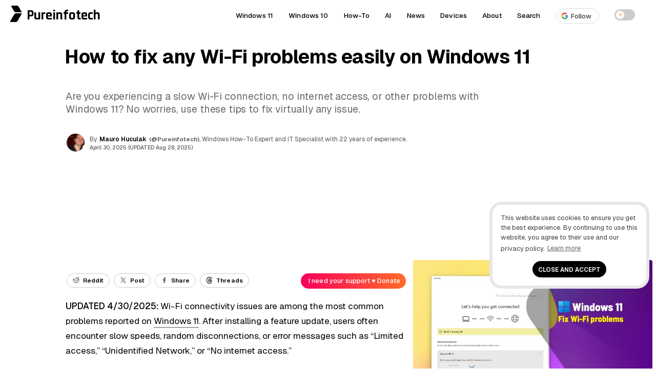

--- FILE ---
content_type: text/html; charset=UTF-8
request_url: https://pureinfotech.com/fix-wifi-problems-windows-11/
body_size: 28678
content:
<!DOCTYPE html>
<html lang="en-US">
<head>
<meta charset="UTF-8">
<meta name="viewport" content="width=device-width, initial-scale=1.0">
<meta http-equiv="X-UA-Compatible" content="IE=edge" />
<link rel="profile" href="https://gmpg.org/xfn/11">
<link rel="pingback" href="https://pureinfotech.com/xmlrpc.php">



<!-- Chrome, Firefox OS and Opera -->
<meta name="theme-color" content="#5200ff">

<!-- favicon -->
<link rel="apple-touch-icon" sizes="57x57" href="/apple-icon-57x57.png">
	<link rel="apple-touch-icon" sizes="60x60" href="/apple-icon-60x60.png">
	<link rel="apple-touch-icon" sizes="72x72" href="/apple-icon-72x72.png">
	<link rel="apple-touch-icon" sizes="76x76" href="/apple-icon-76x76.png">
	<link rel="apple-touch-icon" sizes="114x114" href="/apple-icon-114x114.png">
	<link rel="apple-touch-icon" sizes="120x120" href="/apple-icon-120x120.png">
	<link rel="apple-touch-icon" sizes="144x144" href="/apple-icon-144x144.png">
	<link rel="apple-touch-icon" sizes="152x152" href="/apple-icon-152x152.png">
	<link rel="apple-touch-icon" sizes="180x180" href="/apple-icon-180x180.png">
	<link rel="icon" type="image/png" sizes="192x192"  href="/android-icon-192x192.png">
	<link rel="icon" type="image/png" sizes="32x32" href="/favicon-32x32.png">
	<link rel="icon" type="image/png" sizes="96x96" href="/favicon-96x96.png">
	<link rel="icon" type="image/png" sizes="16x16" href="/favicon-16x16.png">
	<link rel="manifest" href="/manifest.json">
	<meta name="msapplication-TileColor" content="#ffffff">
	<meta name="msapplication-TileImage" content="/ms-icon-144x144.png">
	<meta name="theme-color" content="#ffffff">
<!-- favicon -->
<!--[if gte IE 9]>
  <style type="text/css">
    .gradient {
       filter: none;
    }
  </style>
<![endif]-->
	<style id="site-cls-fix" media="all">.article_image, .article_image img {min-width: 330px; min-height: 262px!important; display: block!important;}</style>
<style id="jetpack-boost-critical-css">@media all{#jp-relatedposts{display:none;padding-top:1em;margin:1em 0;position:relative;clear:both}.jp-relatedposts:after{content:"";display:block;clear:both}}@media all{a,body,div,h1,h3,html,label,li,p,span,strong,ul{border:0;font-family:inherit;font-size:100%;font-style:inherit;font-weight:inherit;margin:0;outline:0;padding:0;vertical-align:baseline}html{font-size:62.5%;overflow-y:scroll;-webkit-text-size-adjust:100%;-ms-text-size-adjust:100%}*,:after,:before{-webkit-box-sizing:border-box;-moz-box-sizing:border-box;box-sizing:border-box}body{background:#fff}article,aside,figcaption,figure,header,main,nav{display:block}ul{list-style:none}a{outline:0}*{-moz-box-sizing:border-box;-webkit-box-sizing:border-box;box-sizing:border-box}.size-full,.size-large{max-width:100%;height:auto}body,html,input{color:#000;font-size:16px;line-height:1.5;font-family:Geist,sans-serif}@media (min-width:600px){body,html{font-size:16px}}@media (min-width:800px){body,html{font-size:16px}}@media (min-width:1025px){body,html{font-size:15px}}h1,h3{clear:both}p{margin-bottom:2.5rem;word-wrap:break-word}strong{font-weight:500}ul{margin:0 0 .05em .02em;word-wrap:break-word}ul{list-style:disc outside none}img{height:auto;max-width:100%}figure{margin:0}.entry-content ul.sum:before{content:"Key takeaways";font-weight:500;margin-left:-24px;color:#5200ff;font-family:Geist,sans-serif;letter-spacing:.01rem;font-size:.95rem}.entry-content ul.sum{padding:2rem 3rem 2rem 4rem;-webkit-border-radius:24px;-moz-border-radius:24px;-ms-border-radius:24px;-o-border-radius:24px;border-radius:24px;margin-top:.5rem;margin-bottom:3rem;margin-right:0;margin-left:0;font-size:1rem;font-weight:400;background:#f8f8fc}.entry-content ul.sum li:after{content:"";position:absolute;display:block;left:-15px;top:11px;line-height:2.2rem;width:4px;height:4px;-webkit-border-radius:999rem;-moz-border-radius:999rem;-ms-border-radius:999rem;-o-border-radius:999rem;border-radius:999rem;background-color:#5200ff}input{font-size:100%;margin:0;vertical-align:baseline}.btn-global{font-weight:400;text-align:center;color:#fff;padding:.57em .57em .37em!important;-webkit-border-radius:3px;-moz-border-radius:3px;-ms-border-radius:3px;-o-border-radius:3px;border-radius:3px;letter-spacing:.01em!important;border:0;line-height:1.2!important;font-size:.95rem;font-family:Geist,sans-serif}.kofi-support-top{border:none;background:linear-gradient(90deg,#f70059 0,#ff6b29 100%);padding:.7em .57em!important}.kofi-support-top #social-action{color:#fff;font-size:.85rem;text-transform:math-auto;display:inline;font-family:Geist,sans-serif;line-height:1.1;font-weight:500}input[type=checkbox]{padding:0}.single .entry-content p{border:0}.logo{min-width:223px;width:223px!important}.logo-title,.pureinfotech-logo{float:left}.post-description{min-height:68px;height:auto;width:100%;min-width:350px}.entry-meta #author-picture img{float:none!important;margin:auto!important}.author-name .fn{float:left}.article-header #author-picture{float:left;margin:-2px 10px 0 2px;min-height:35px;height:35px;min-width:35px;width:35px}.top-share-buttons{min-height:65px;height:65px;width:100%;min-width:320px}a{color:#5200ff;text-decoration:none}.single .entry-content p{border:0}.single .entry-content a{color:#000;text-decoration:none;position:relative;background-image:linear-gradient(transparent calc(100% - 1px),#555 calc(100% - 1px));background-repeat:repeat-x;background-size:100% 100%;padding-bottom:2px}.single .entry-content a{color:#000}header a{text-decoration:none}.main-navigation{clear:both;display:block;font-weight:700;height:50px;z-index:9999;margin:0 auto;display:table}.site-header{height:50px;width:100%;z-index:888888;background:rgba(255,255,255,.95)}.site-header{width:100%;top:0;position:relative;display:table}.main-navigation ul{list-style:none;margin:0;padding-left:0}.main-navigation a{display:block;text-decoration:none;display:block;color:#000;font-size:.9rem;font-weight:500;letter-spacing:.01em}.pureinfotech-logo{display:inline-block;width:27px;height:45px;padding:6px 4px}.pureinfotech-logo .logo-part1{height:13px;transform:skew(30deg);margin-left:.07rem}.pureinfotech-logo .logo-part2{height:17px;transform:skew(-30deg);margin-top:.14rem}.pureinfotech-logo .logo-part1,.pureinfotech-logo .logo-part2{width:14px;border-radius:2px}.logo-title{margin-left:5px;vertical-align:top;display:inline-block}.logo{position:absolute;width:210px;margin-left:50px;z-index:999999;min-width:215px;min-height:49px}a.logo{color:#000;text-decoration:none}.font-logo{font-size:1.8rem;font-family:Rajdhani,sans-serif;font-weight:700}.logo,.main-navigation a{height:50px;line-height:50px;padding:5px 0}.top-share-buttons{margin:0 auto!important;min-width:300px;position:relative}.top-share-buttons li{display:inline-block}.top-share-buttons li a{line-height:1.2!important;font-size:.77rem;float:right;color:#000;margin:15px 2px;font-weight:600;letter-spacing:.01rem!important;border:1px solid #ccc;-webkit-border-radius:999em;-moz-border-radius:999em;-ms-border-radius:999em;-o-border-radius:999em;border-radius:999em}.social-text{vertical-align:top;color:#000}#social-action{vertical-align:top;display:none}.entry-content:after,.entry-content:before,.site-content:after,.site-content:before,.site-header:after,.site-header:before{content:"";display:table}.entry-content:before{margin-top:-6px}.entry-content:after,.site-content:after,.site-header:after{clear:both}.widget{margin-top:1.5rem;padding:1rem;position:relative;border-radius:8px;-webkit-border-radius:8px;-moz-border-radius:8px;-ms-border-radius:8px;-o-border-radius:8px}.widget{margin:0 0 3rem;position:relative}.widget-header{margin-bottom:1.5rem;position:relative}.widget-title{font-weight:600;color:#000;letter-spacing:0;padding-right:20px}.widget-header{position:relative;display:-webkit-flex;display:flex;-webkit-justify-content:space-between;justify-content:space-between;-webkit-align-items:center;align-items:center;margin-bottom:2%}.line{position:relative;height:2px;background-color:#f1f1f1;flex:2;-webkit-border-radius:8px;-moz-border-radius:8px;-ms-border-radius:8px;-o-border-radius:8px;border-radius:8px}.first-word{font-weight:300}.entry-content{position:relative}.widget-area:after{content:"";display:block;clear:both}.site-main{max-width:1200px;margin:0 auto}.article-type-guide-style-2-css .site-main,.article-type-linear-css .site-main,.article-type-minimal-css .site-main,.article-type-split-css .site-main{max-width:100%}.article-type-guide-style-2-css .article-content-wrapper,.article-type-guide-style-2-css .article-header,.article-type-linear-css .article-content-wrapper,.article-type-linear-css .article-header,.article-type-minimal-css .article-content-wrapper,.article-type-minimal-css .article-header,.article-type-split-css .article-content-wrapper,.article-type-split-css .article-header{max-width:1600px;margin:0 auto;overflow:hidden}.article-type-linear-css .article-content-wrapper,.article-type-minimal-css .article-content-wrapper,.article-type-split-css .article-content-wrapper{margin-bottom:3%}.article-type-guide-style-2-css .article-container,.article-type-linear-css .article-container,.article-type-minimal-css .article-container,.article-type-split-css .article-container{display:block}.header-wrapper{position:relative;margin-bottom:.5%;overflow:hidden}.article-type-minimal-css .entry-header{position:absolute;bottom:0;padding:0 1rem}.single .entry-header .entry-title{color:#000}.article-type-minimal-css .header-wrapper:after{content:"";position:absolute;width:100%;height:100%;background:-moz-linear-gradient(top,rgba(255,255,255,.7) 45%,#fff 100%);background:-webkit-linear-gradient(top,rgba(255,255,255,.7) 45%,#fff 100%);background:linear-gradient(to bottom,rgba(255,255,255,.7) 45%,#fff 100%);background-position:center center;background-repeat:no-repeat;background-size:cover;z-index:-1;top:0;left:0;right:0;backdrop-filter:blur(6px);-webkit-backdrop-filter:blur(6px)}.article-type-split-css .entry-header h1.entry-title{font-family:Anton,sans-serif}@media (min-width:1025px){.article-type-split-css .article-hero-image{margin-bottom:-8rem}.article-type-split-css .main-navigation,.article-type-split-css .outer-article-header{background:#f0f7ff;margin-bottom:8rem}}.site-main:after,.site-main:before{display:table;content:""}.article-container{padding:0 0 35px;position:relative;display:inline-block}.hentry{margin:0 0 1.5em}.updated:not(.published){display:none}.entry-content{margin:0}.entry-title{line-height:1.1}.single .entry-header .entry-title{font-weight:300;letter-spacing:-.01em}.post-description{line-height:1.4;font-size:1rem;margin:2rem .2rem .3rem 0;font-weight:400;letter-spacing:-.01em}.single .post-description p{font-weight:400}.post-description p{margin-bottom:0;font-size:1rem}.entry-header{position:relative}.entry-meta{padding-bottom:.5rem;font-size:.79rem}.meta-gravatar{margin-top:2%}.author-twitter a,.entry-meta{color:#555}.single .author-name a{color:#000;font-weight:600}.author-twitter{padding:0 5px}.author-time{padding:0 5px 0 0;font-size:.685rem;font-weight:500}.single .author-twitter a:after{display:inline-block;font-family:fontawesome;font-style:normal;margin-left:3px;font-size:.92rem}.single .author-twitter a{color:#555;font-size:.77rem}.author_and_date{text-align:initial}.single-post .entry-header{padding:3%0 2%}.entry-content ul{list-style:none}.entry-content ul li:after{content:"";position:absolute;display:block;left:-15px;top:14px;line-height:2.2rem;width:4px;height:4px;-webkit-border-radius:999rem;-moz-border-radius:999rem;-ms-border-radius:999rem;-o-border-radius:999rem;border-radius:999rem;background-color:#a8a8a8}.entry-content ul li{position:relative;margin-bottom:.25rem}.wp-caption-text{color:#333;font-size:.89rem;font-weight:300;letter-spacing:0;padding-bottom:5px}.top-rvzone{padding:8px 0;text-align:center;max-width:100%;margin:0;clear:both;display:block;width:100%}.top-rvzone-block{margin:0 auto;padding:10px 10px 30px;max-width:1200px}.article_image img{width:100%;-webkit-border-radius:4px;-moz-border-radius:4px;-ms-border-radius:4px;-o-border-radius:4px;border-radius:4px}div#jp-relatedposts{display:none;padding-top:0;padding-bottom:3em}.background-content{position:relative;display:flex;justify-content:center;align-items:center;overflow:hidden;z-index:-2;margin-top:-7%}.background-content img{flex-shrink:0;min-width:100%;min-height:100%;max-width:none!important}.article-type-minimal-css .header-wrapper{height:452px!important;overflow:hidden}.entry-meta #author-picture img{float:left;margin:-2px 10px 0 2px;width:35px;height:35px;-webkit-border-radius:50%;-moz-border-radius:50%;-ms-border-radius:50%;-o-border-radius:50%;border-radius:50%}.main-navigation a,.post-description,.single .author-name a{font-family:Geist,sans-serif}.single .entry-header .entry-title,.widget-title{font-family:Geist,sans-serif}.single .post-description p{color:#6a6a6a}@-webkit-viewport{width:device-width}@-moz-viewport{width:device-width}@-ms-viewport{width:device-width}@-o-viewport{width:device-width}@viewport{width:device-width}@media (min-width:220px){.site-header .pureinfotech-logo .logo-both{background:#000}a.logo{text-align:center;margin:0 auto;padding-left:2%}.line,.widget-title{display:none}.article-type-guide-style-2-css .article-header,.article-type-split-css .article-header,.single .article-content-wrapper{overflow:visible!important}.article-type-guide-style-2-css .header-content-wrapper{display:flex;flex-direction:column;gap:20px}.article-type-guide-style-2-css .text-section{order:1}.article-type-guide-style-2-css .image-section{order:2}.article-type-guide-style-2-css .image-section img{max-width:100%;height:auto;display:block}@media (min-width:1025px){.article-type-guide-style-2-css .header-content-wrapper{flex-direction:row;align-items:center}.article-type-guide-style-2-css .image-section{order:1;flex:0 0 43%}.article-type-guide-style-2-css .text-section{order:2;flex:1;display:flex;flex-direction:column;justify-content:center}.article-type-guide-style-2-css .widget-area,.article-type-split-css .widget-area{margin-top:20rem}}.article-type-minimal-css .entry-header{margin:0 1rem}.author_and_date{font-size:.7rem}.widget-title{font-size:.75rem}div#bsa-zone_1659355908410-0_123456{z-index:99999999;position:relative}.site-content{padding:0 1rem;overflow:hidden}.single .entry-header .entry-title{font-size:1.5rem;line-height:1.2;font-weight:600}.article-type-split-css .entry-header .entry-title{font-weight:400}.article-type-linear-css .entry-header .entry-title{font-weight:700}.article-type-minimal-css .entry-header .entry-title{font-family:Anton,sans-serif;font-weight:400}}@media (min-width:600px){ul{margin:0 0 1.5em 2em}.social-text{padding-left:4px}#social-action{display:initial;padding:4px}.author_and_date{font-size:.8rem}.widget-title{font-size:1rem}.site-content{overflow:hidden}.single .entry-header .entry-title{padding-top:0}.entry-content{font-size:1.15rem;line-height:1.7}}@media (min-width:800px){a.logo{text-align:inherit;width:210px;margin-left:20px;padding-left:0}.line,.widget-title{display:block}.background-content{display:block}.widget-title{font-size:1.4rem}.jp-relatedposts .widget-title{font-size:1.25rem}.article-type-linear-css .entry-header{margin:0}.single .post-description p{margin-bottom:0;font-size:1.3rem}.widget-area{width:21.625rem;margin-left:1.5rem;float:left}.single .entry-header .entry-title{font-size:2.75rem}.single .entry-header .entry-title{word-spacing:0px;margin-left:-2px}}@media (min-width:1025px){.article-type-linear-css .entry-header{margin:0 38%0 10%}.article-type-linear-css .article_image img{max-width:928px;margin-left:6.85%}.article-type-linear-css .article_image .wp-caption-text{margin-left:6.85%}.single .article_image{margin:0}.article-type-split-css .header-split-title{max-width:50%;vertical-align:middle;margin-right:1%;display:inline-block;margin-left:1%}.article-type-split-css .article-presentation{display:inline}.article-type-split-css .article-hero-image{max-width:45%;vertical-align:middle;display:inline-block}.article-type-guide-style-2-css .header-guide-style-2-title{vertical-align:middle;margin-left:1%;margin-right:5%;display:inline-block}.article-type-guide-style-2-css .article-presentation{display:inline}.single .post-description p{font-size:1.3rem;line-height:1.3;margin-right:10%}.article-type-minimal-css .site-content{margin-top:-50px}.header-wrapper{margin-left:0;margin-right:0}.site-content{padding:0}.article-type-guide-style-2-css .article-main-content,.article-type-linear-css .article-main-content,.article-type-minimal-css .article-main-content,.article-type-split-css .article-main-content{width:90%;margin-right:-38%;padding-right:38%;vertical-align:top;float:left;margin-left:10%}.article-type-minimal-css .entry-header{max-width:1600px;margin:0 auto;overflow:hidden;width:100%}.article-type-guide-style-2-css .entry-header{margin:0;margin-left:.5%;padding-top:.5%}.article-type-split-css .entry-header{margin:0;margin-left:3%;margin-right:3%;padding-top:.5%}.article-type-minimal-css .article-presentation{margin:0 18%0 10%}.main-navigation ul{display:block}.widget-area{width:23.62rem;margin-left:2.1872rem}.single .entry-header .entry-title{font-size:2.5rem}.article-type-guide-style-2-css .entry-header h1.entry-title{font-weight:700}.article-type-split-css .entry-header h1.entry-title{font-size:3.2rem}.article-type-minimal-css .entry-header .entry-title{letter-spacing:0}.article-type-minimal-css .site-header{background:0 0;border:none}}nav{position:absolute;width:100%;z-index:3}nav ul{margin:0;padding:0;list-style:none;overflow:hidden;background-color:#fff;box-shadow:1px 1px 4px 0 rgba(0,0,0,.1)}nav li a{color:#000;display:block;padding:20px;text-decoration:none;position:relative}.article-type-split-css .main-navigation a:after{border-bottom:2px solid #959595}.menu{display:none;clear:both;max-height:0}.menu__icon{display:block;float:right;padding:23px 20px;position:relative}.hamburger{background:#333;display:block;height:3px;position:relative;width:30px;border-radius:3px}.hamburger:after,.hamburger:before{background:#333;content:"";display:block;height:100%;position:absolute;width:100%;border-radius:3px}.hamburger:before{top:8px}.hamburger:after{top:-8px}.menu__checkbox{opacity:0}.main-navigation li{text-align:center}label{outline:0!important}@media (min-width:64.063em){nav li{float:left}nav li a{padding:20px 30px}.menu{display:block;clear:none;float:right;max-height:none}.hamburger,.menu__checkbox,.menu__icon{display:none}.main-navigation li{text-align:initial;padding:0 15px}.theme-toggle-wrapper{display:flex}nav ul{background-color:transparent}.main-navigation ul{margin-right:2%}nav li a:after{content:"";position:absolute;bottom:8px;left:0;width:0;border-bottom:2px solid #000}nav ul{box-shadow:none}}.theme-switch{position:relative;display:inline-block;width:40px;height:22px}.theme-switch input{opacity:0;width:0;height:0}.slider{position:absolute;top:0;left:0;right:0;bottom:0;background-color:#ccc;border-radius:22px}.slider:before{position:absolute;content:"";height:16px;width:16px;left:3px;bottom:3px;background-color:#fff;border-radius:50%}.icon{position:absolute;top:50%;transform:translateY(-50%);font-size:12px;opacity:0}.sun-icon{left:6px;color:#f5d493}.moon-icon{right:8px;color:#c3c3c3}.theme-toggle-wrapper{align-items:center;height:58px;line-height:50px;padding:5px 0}.google-follow-btn{display:inline-flex!important;align-items:center!important;gap:8px!important;font-weight:500!important;font-size:13px!important;padding:2px 14px 2px 4px!important;border-radius:9999px!important;color:#3c4043!important;background-color:#fff!important;border:1px solid #dadce0!important;line-height:1.5!important;vertical-align:middle;text-decoration:none!important;position:relative}.follow-icon-wrapper{display:flex!important;align-items:center!important;justify-content:center!important;background:#fff!important;width:24px!important;height:24px!important;border-radius:50%!important;padding:4px!important;border:1px solid #f1f3f4!important}.google-follow-btn:after,.menu-item a:has(.google-follow-btn):after{display:none!important;content:none!important;border:none!important;width:0!important}html{scroll-behavior:smooth}}</style><meta name='robots' content='index, follow, max-image-preview:large, max-snippet:-1, max-video-preview:-1' />

	<!-- This site is optimized with the Yoast SEO plugin v26.7 - https://yoast.com/wordpress/plugins/seo/ -->
	<title>How to fix any Wi-Fi problems easily on Windows 11 - Pureinfotech</title>
	<meta name="description" content="To fix Wi-Fi problems on Windows 11, open Settings &gt; Network &amp; internet &gt; Advanced network settings, click on &quot;Network reset,&quot; and restart." />
	<link rel="canonical" href="https://pureinfotech.com/fix-wifi-problems-windows-11/" />
	<meta property="og:locale" content="en_US" />
	<meta property="og:type" content="article" />
	<meta property="og:title" content="5 Ways to fix Wi-Fi problems after an update on Windows 11" />
	<meta property="og:description" content="To fix Wi-Fi problems on Windows 11, open Settings &gt; Network &amp; internet &gt; Advanced network settings, click on &quot;Network reset,&quot; and restart." />
	<meta property="og:url" content="https://pureinfotech.com/fix-wifi-problems-windows-11/" />
	<meta property="og:site_name" content="Pureinfotech • Windows 10 &amp; Windows 11 help for humans" />
	<meta property="article:publisher" content="https://facebook.com/pureinfotech" />
	<meta property="article:published_time" content="2025-04-30T10:00:53+00:00" />
	<meta property="article:modified_time" content="2025-08-28T11:23:35+00:00" />
	<meta property="og:image" content="https://pureinfotech.com/wp-content/uploads/2024/06/windows-11-fix-wifi-problems-hero.webp" />
	<meta property="og:image:width" content="1680" />
	<meta property="og:image:height" content="1050" />
	<meta property="og:image:type" content="image/webp" />
	<meta name="author" content="Mauro Huculak" />
	<meta name="twitter:card" content="summary_large_image" />
	<meta name="twitter:title" content="How to Wi-Fi connectivity problems on your laptop running Windows 11" />
	<meta name="twitter:description" content="To fix Wi-Fi problems on Windows 11, open Settings &gt; Network &amp; internet &gt; Advanced network settings, click on &quot;Network reset,&quot; and restart." />
	<meta name="twitter:creator" content="@Pureinfotech" />
	<meta name="twitter:site" content="@Pureinfotech" />
	<meta name="twitter:label1" content="Written by" />
	<meta name="twitter:data1" content="Mauro Huculak" />
	<meta name="twitter:label2" content="Est. reading time" />
	<meta name="twitter:data2" content="8 minutes" />
	<script data-jetpack-boost="ignore" type="application/ld+json" class="yoast-schema-graph">{"@context":"https://schema.org","@graph":[{"@type":"Article","@id":"https://pureinfotech.com/fix-wifi-problems-windows-11/#article","isPartOf":{"@id":"https://pureinfotech.com/fix-wifi-problems-windows-11/"},"author":{"name":"Mauro Huculak","@id":"https://pureinfotech.com/#/schema/person/bf4921a81eb4380865af70691a93af43"},"headline":"How to fix any Wi-Fi problems easily on Windows 11","datePublished":"2025-04-30T10:00:53+00:00","dateModified":"2025-08-28T11:23:35+00:00","mainEntityOfPage":{"@id":"https://pureinfotech.com/fix-wifi-problems-windows-11/"},"wordCount":1218,"publisher":{"@id":"https://pureinfotech.com/#organization"},"image":{"@id":"https://pureinfotech.com/fix-wifi-problems-windows-11/#primaryimage"},"thumbnailUrl":"https://i0.wp.com/pureinfotech.com/wp-content/uploads/2024/06/windows-11-fix-wifi-problems-hero.webp?fit=1680%2C1050&quality=78&strip=all&ssl=1","keywords":["Difficulty level: Beginner","How-To","Windows 11","Windows Help"],"articleSection":["Features","Windows"],"inLanguage":"en-US"},{"@type":"WebPage","@id":"https://pureinfotech.com/fix-wifi-problems-windows-11/","url":"https://pureinfotech.com/fix-wifi-problems-windows-11/","name":"How to fix any Wi-Fi problems easily on Windows 11 - Pureinfotech","isPartOf":{"@id":"https://pureinfotech.com/#website"},"primaryImageOfPage":{"@id":"https://pureinfotech.com/fix-wifi-problems-windows-11/#primaryimage"},"image":{"@id":"https://pureinfotech.com/fix-wifi-problems-windows-11/#primaryimage"},"thumbnailUrl":"https://i0.wp.com/pureinfotech.com/wp-content/uploads/2024/06/windows-11-fix-wifi-problems-hero.webp?fit=1680%2C1050&quality=78&strip=all&ssl=1","datePublished":"2025-04-30T10:00:53+00:00","dateModified":"2025-08-28T11:23:35+00:00","description":"To fix Wi-Fi problems on Windows 11, open Settings > Network & internet > Advanced network settings, click on \"Network reset,\" and restart.","breadcrumb":{"@id":"https://pureinfotech.com/fix-wifi-problems-windows-11/#breadcrumb"},"inLanguage":"en-US","potentialAction":[{"@type":"ReadAction","target":["https://pureinfotech.com/fix-wifi-problems-windows-11/"]}]},{"@type":"ImageObject","inLanguage":"en-US","@id":"https://pureinfotech.com/fix-wifi-problems-windows-11/#primaryimage","url":"https://i0.wp.com/pureinfotech.com/wp-content/uploads/2024/06/windows-11-fix-wifi-problems-hero.webp?fit=1680%2C1050&quality=78&strip=all&ssl=1","contentUrl":"https://i0.wp.com/pureinfotech.com/wp-content/uploads/2024/06/windows-11-fix-wifi-problems-hero.webp?fit=1680%2C1050&quality=78&strip=all&ssl=1","width":1680,"height":1050,"caption":"Windows 11 fix Wi-Fi problems / Image: Mauro Huculak"},{"@type":"BreadcrumbList","@id":"https://pureinfotech.com/fix-wifi-problems-windows-11/#breadcrumb","itemListElement":[{"@type":"ListItem","position":1,"name":"Home","item":"https://pureinfotech.com/"},{"@type":"ListItem","position":2,"name":"How to fix any Wi-Fi problems easily on Windows 11"}]},{"@type":"WebSite","@id":"https://pureinfotech.com/#website","url":"https://pureinfotech.com/","name":"Pureinfotech • Windows 10 &amp; Windows 11 help for humans","description":"Pureinfotech is the best site to get Windows help – featuring friendly how-to guides on Windows 10, Windows 11, Xbox, and other things tech, news, deals, reviews, and more.","publisher":{"@id":"https://pureinfotech.com/#organization"},"potentialAction":[{"@type":"SearchAction","target":{"@type":"EntryPoint","urlTemplate":"https://pureinfotech.com/?s={search_term_string}"},"query-input":{"@type":"PropertyValueSpecification","valueRequired":true,"valueName":"search_term_string"}}],"inLanguage":"en-US"},{"@type":"Organization","@id":"https://pureinfotech.com/#organization","name":"Pureinfotech","url":"https://pureinfotech.com/","logo":{"@type":"ImageObject","inLanguage":"en-US","@id":"https://pureinfotech.com/#/schema/logo/image/","url":"https://i0.wp.com/pureinfotech.com/wp-content/uploads/2019/05/pure-logo-v45.png?fit=192%2C192&quality=78&strip=all&ssl=1","contentUrl":"https://i0.wp.com/pureinfotech.com/wp-content/uploads/2019/05/pure-logo-v45.png?fit=192%2C192&quality=78&strip=all&ssl=1","width":192,"height":192,"caption":"Pureinfotech"},"image":{"@id":"https://pureinfotech.com/#/schema/logo/image/"},"sameAs":["https://facebook.com/pureinfotech","https://x.com/Pureinfotech","https://www.youtube.com/user/Pureinfotech"]},{"@type":"Person","@id":"https://pureinfotech.com/#/schema/person/bf4921a81eb4380865af70691a93af43","name":"Mauro Huculak","image":{"@type":"ImageObject","inLanguage":"en-US","@id":"https://pureinfotech.com/#/schema/person/image/","url":"https://secure.gravatar.com/avatar/1cbac450402490f703560c52c3114f3e5ab02a741684eb73917885ae4a117a16?s=96&d=mm&r=g","contentUrl":"https://secure.gravatar.com/avatar/1cbac450402490f703560c52c3114f3e5ab02a741684eb73917885ae4a117a16?s=96&d=mm&r=g","caption":"Mauro Huculak"},"description":"Mauro Huculak is a Windows How-To Expert and founder of Pureinfotech (est. 2010). With over 21 years as a technology writer and IT Specialist, Mauro specializes in Windows, software, and cross-platform systems such as Linux, Android, and macOS. Certifications he holds include Microsoft Certified Solutions Associate (MCSA), Cisco Certified Network Professional (CCNP), VMware Certified Professional (VCP), and CompTIA A+ and Network+. Mauro is a recognized Microsoft MVP and has also been a long-time contributor to Windows Central. You can follow him on YouTube, Threads, BlueSky, X (Twitter), LinkedIn and About.me. Email him at Contact@Pureinfotech.com.","sameAs":["https://pureinfotech.com","https://x.com/@Pureinfotech"],"url":"https://pureinfotech.com/mauro-huculak"}]}</script>
	<!-- / Yoast SEO plugin. -->


<link rel='dns-prefetch' href='//stats.wp.com' />
<link rel='dns-prefetch' href='//fonts.googleapis.com' />
<link rel='preconnect' href='//i0.wp.com' />
<link rel='preconnect' href='https://fonts.googleapis.com' />
<link href='https://fonts.gstatic.com' crossorigin rel='preconnect' />
<link rel='preconnect' href='//c0.wp.com' />
<link rel="alternate" type="application/rss+xml" title="Pureinfotech • Windows 10 &amp; Windows 11 help for humans &raquo; Feed" href="https://pureinfotech.com/feed/" />
<link rel="alternate" type="application/rss+xml" title="Pureinfotech • Windows 10 &amp; Windows 11 help for humans &raquo; Comments Feed" href="https://pureinfotech.com/comments/feed/" />
<link rel="alternate" title="oEmbed (JSON)" type="application/json+oembed" href="https://pureinfotech.com/wp-json/oembed/1.0/embed?url=https%3A%2F%2Fpureinfotech.com%2Ffix-wifi-problems-windows-11%2F" />
<link rel="alternate" title="oEmbed (XML)" type="text/xml+oembed" href="https://pureinfotech.com/wp-json/oembed/1.0/embed?url=https%3A%2F%2Fpureinfotech.com%2Ffix-wifi-problems-windows-11%2F&#038;format=xml" />
		<!-- This site uses the Google Analytics by MonsterInsights plugin v9.11.1 - Using Analytics tracking - https://www.monsterinsights.com/ -->
							
			
							<!-- / Google Analytics by MonsterInsights -->
		<style id='wp-img-auto-sizes-contain-inline-css' type='text/css'>
img:is([sizes=auto i],[sizes^="auto," i]){contain-intrinsic-size:3000px 1500px}
/*# sourceURL=wp-img-auto-sizes-contain-inline-css */
</style>
<noscript><link rel='stylesheet' id='jetpack_related-posts-css' href='https://pureinfotech.com/wp-content/plugins/jetpack/modules/related-posts/related-posts.css' type='text/css' media='all' />
</noscript><link data-media="all" onload="this.media=this.dataset.media; delete this.dataset.media; this.removeAttribute( &apos;onload&apos; );" rel='stylesheet' id='jetpack_related-posts-css' href='https://pureinfotech.com/wp-content/cache/autoptimize/css/autoptimize_single_1aad49255938b135ec4f8b3ce93990bf.css' type='text/css' media="not all" />
<style id='classic-theme-styles-inline-css' type='text/css'>
/*! This file is auto-generated */
.wp-block-button__link{color:#fff;background-color:#32373c;border-radius:9999px;box-shadow:none;text-decoration:none;padding:calc(.667em + 2px) calc(1.333em + 2px);font-size:1.125em}.wp-block-file__button{background:#32373c;color:#fff;text-decoration:none}
/*# sourceURL=/wp-includes/css/classic-themes.min.css */
</style>
<noscript><link rel='stylesheet' id='taxonomy-image-plugin-public-css' href='https://pureinfotech.com/wp-content/plugins/taxonomy-images/css/style.css' type='text/css' media='screen' />
</noscript><link data-media="screen" onload="this.media=this.dataset.media; delete this.dataset.media; this.removeAttribute( &apos;onload&apos; );" rel='stylesheet' id='taxonomy-image-plugin-public-css' href='https://pureinfotech.com/wp-content/cache/autoptimize/css/autoptimize_single_ece5196614c30bb572297b50ec0d659e.css' type='text/css' media="not all" />
<noscript><link rel='stylesheet' id='elegantfront-style-css' href='https://pureinfotech.com/wp-content/themes/elegantfront/style.css' type='text/css' media='all' />
</noscript><link data-media="all" onload="this.media=this.dataset.media; delete this.dataset.media; this.removeAttribute( &apos;onload&apos; );" rel='stylesheet' id='elegantfront-style-css' href='https://pureinfotech.com/wp-content/cache/autoptimize/css/autoptimize_single_8852debc9edaa851ccbd3fdbebacf7ba.css' type='text/css' media="not all" />
<noscript><link rel='stylesheet' id='googlefont-collection-css' href='https://fonts.googleapis.com/css2?family=Anton&#038;family=Geist+Mono:wght@100..900&#038;family=Geist:wght@100..900&#038;family=Rajdhani:wght@700&#038;display=swap' type='text/css' media='all' />
</noscript><link data-media="all" onload="this.media=this.dataset.media; delete this.dataset.media; this.removeAttribute( &apos;onload&apos; );" rel='stylesheet' id='googlefont-collection-css' href='https://fonts.googleapis.com/css2?family=Anton&#038;family=Geist+Mono:wght@100..900&#038;family=Geist:wght@100..900&#038;family=Rajdhani:wght@700&#038;display=swap' type='text/css' media="not all" />
<noscript><link rel='stylesheet' id='wp-pagenavi-css' href='https://pureinfotech.com/wp-content/themes/elegantfront/pagenavi-css.css' type='text/css' media='all' />
</noscript><link data-media="all" onload="this.media=this.dataset.media; delete this.dataset.media; this.removeAttribute( &apos;onload&apos; );" rel='stylesheet' id='wp-pagenavi-css' href='https://pureinfotech.com/wp-content/cache/autoptimize/css/autoptimize_single_7f34e7a1707b871d6fa9882f352e3029.css' type='text/css' media="not all" />
<noscript><link rel='stylesheet' id='tablepress-default-css' href='https://pureinfotech.com/wp-content/tablepress-combined.min.css' type='text/css' media='all' />
</noscript><link data-media="all" onload="this.media=this.dataset.media; delete this.dataset.media; this.removeAttribute( &apos;onload&apos; );" rel='stylesheet' id='tablepress-default-css' href='https://pureinfotech.com/wp-content/tablepress-combined.min.css' type='text/css' media="not all" />




<link rel="https://api.w.org/" href="https://pureinfotech.com/wp-json/" /><link rel="alternate" title="JSON" type="application/json" href="https://pureinfotech.com/wp-json/wp/v2/posts/133763" /><link rel="EditURI" type="application/rsd+xml" title="RSD" href="https://pureinfotech.com/xmlrpc.php?rsd" />
<meta name="generator" content="WordPress 6.9" />
<link rel='shortlink' href='https://pureinfotech.com/?p=133763' />
	<style>img#wpstats{display:none}</style>
		<link rel="icon" href="https://i0.wp.com/pureinfotech.com/wp-content/uploads/2019/05/pure-logo-v45.png?fit=32%2C32&#038;quality=78&#038;strip=all&#038;ssl=1" sizes="32x32" />
<link rel="icon" href="https://i0.wp.com/pureinfotech.com/wp-content/uploads/2019/05/pure-logo-v45.png?fit=192%2C192&#038;quality=78&#038;strip=all&#038;ssl=1" sizes="192x192" />
<link rel="apple-touch-icon" href="https://i0.wp.com/pureinfotech.com/wp-content/uploads/2019/05/pure-logo-v45.png?fit=180%2C180&#038;quality=78&#038;strip=all&#038;ssl=1" />
<meta name="msapplication-TileImage" content="https://i0.wp.com/pureinfotech.com/wp-content/uploads/2019/05/pure-logo-v45.png?fit=192%2C192&#038;quality=78&#038;strip=all&#038;ssl=1" />
<style>
.ai-viewports                 {--ai: 1;}
.ai-viewport-3                { display: none !important;}
.ai-viewport-2                { display: none !important;}
.ai-viewport-1                { display: inherit !important;}
.ai-viewport-0                { display: none !important;}
@media (min-width: 768px) and (max-width: 979px) {
.ai-viewport-1                { display: none !important;}
.ai-viewport-2                { display: inherit !important;}
}
@media (max-width: 767px) {
.ai-viewport-1                { display: none !important;}
.ai-viewport-3                { display: inherit !important;}
}
</style>



<body class="wp-singular post-template-default single single-post postid-133763 single-format-standard wp-theme-elegantfront features windows article-type-standard-css auto-theme">

<div id="page" class="hfeed site">



	<header id="masthead" class="site-header" role="banner">

		
		<a href="/" id="logo" class="logo font-logo" title="Pureinfotech • Windows 10 & Windows 11 help for humans">
		<div class="pureinfotech-logo">
			<div class="logo-part1 logo-both"></div>
			<div class="logo-part2 logo-both"></div>
		</div>
			<span class="logo-title">Pureinfotech</span>
		</a>


		<nav id="site-navigation" class="main-navigation secondary-main-navigation" role="navigation">

			<input class="menu__checkbox" type="checkbox" role="button" aria-label="menu" aria-controls="menu" aria-haspopup="true" id="menu">
            <label class="menu__icon" for="menu"><span class="hamburger"></span></label>

			<ul id="menu-main-menu" class="menu"><li id="menu-item-133239" class="menu-item menu-item-type-taxonomy menu-item-object-post_tag menu-item-133239"><a href="https://pureinfotech.com/tag/windows-11/">Windows 11</a></li>
<li id="menu-item-116073" class="menu-item menu-item-type-taxonomy menu-item-object-post_tag menu-item-116073"><a href="https://pureinfotech.com/tag/windows-10/">Windows 10</a></li>
<li id="menu-item-60415" class="menu-item menu-item-type-taxonomy menu-item-object-post_tag menu-item-60415"><a href="https://pureinfotech.com/tag/how-to/">How-To</a></li>
<li id="menu-item-153857" class="menu-item menu-item-type-taxonomy menu-item-object-post_tag menu-item-153857"><a href="https://pureinfotech.com/tag/ai/">AI</a></li>
<li id="menu-item-69838" class="menu-item menu-item-type-taxonomy menu-item-object-category menu-item-69838"><a href="https://pureinfotech.com/category/news/">News</a></li>
<li id="menu-item-71678" class="menu-item menu-item-type-taxonomy menu-item-object-category menu-item-71678"><a href="https://pureinfotech.com/category/devices/">Devices</a></li>
<li id="menu-item-160518" class="menu-item menu-item-type-post_type menu-item-object-page menu-item-160518"><a href="https://pureinfotech.com/about/">About</a></li>
<li id="menu-item-167279" class="menu-item menu-item-type-post_type menu-item-object-page menu-item-167279"><a href="https://pureinfotech.com/search/">Search</a></li>
<li id="menu-item-184565" class="menu-item menu-item-type-custom menu-item-object-custom menu-item-184565"><a target="_blank" rel="noopener noreferrer" href="https://google.com/preferences/source?q=pureinfotech.com" data-umami-event="gl_follow_clicked" data-umami-event-name="gl_follow_preffered"><span class="google-follow-btn"><span class="follow-icon-wrapper"><svg width="16" height="16" viewBox="0 0 24 24" xmlns="[http://www.w3.org/2000/svg](http://www.w3.org/2000/svg)"><path d="M22.56 12.25c0-.78-.07-1.53-.2-2.25H12v4.26h5.92c-.26 1.37-1.04 2.53-2.21 3.31v2.77h3.57c2.08-1.92 3.28-4.74 3.28-8.09z" fill="#4285F4"/><path d="M12 23c2.97 0 5.46-.98 7.28-2.66l-3.57-2.77c-.98.66-2.23 1.06-3.71 1.06-2.86 0-5.29-1.93-6.16-4.53H2.18v2.84C3.99 20.53 7.7 23 12 23z" fill="#34A853"/><path d="M5.84 14.09c-.22-.66-.35-1.36-.35-2.09s.13-1.43.35-2.09V7.07H2.18C1.43 8.55 1 10.22 1 12s.43 3.45 1.18 4.93l3.66-2.84z" fill="#FBBC05"/><path d="M12 5.38c1.62 0 3.06.56 4.21 1.64l3.15-3.15C17.45 2.09 14.97 1 12 1 7.7 1 3.99 3.47 2.18 7.07l3.66 2.84c.87-2.6 3.3-4.53 12-4.53z" fill="#EA4335"/></svg></span>Follow</span></a></li>
<li id="menu-item-custom-theme" class="menu-item menu-item-type-custom menu-item-object-custom menu-item-custom-theme">
					<div class="theme-toggle-wrapper">
					<label class="theme-switch">
						<input type="checkbox" id="themeToggle">
						<span class="slider round">
							<span class="icon sun-icon">&#9728;</span> <!-- Sun icon -->
							<span class="icon moon-icon">&#9790;</span> <!-- Moon icon -->
						</span>
					</label>
					</div>
					</li></ul>			

		</nav>


		


    
    
<!-- Start- HTML and JS for site theme feature -->

<!-- End - HTML and JS for site theme feature -->

	</header><!-- #masthead -->

	<div id="content" class="site-content">

	<div id="primary" class="content-area">
		<main id="main" class="site-main" role="main">

							

					
                 <!-- Check for post format and do post format -->
		
								<!--Standard format-->
									<article id="post-133763" class="article-container post-133763 post type-post status-publish format-standard has-post-thumbnail hentry category-features category-windows tag-difficulty-level-beginner tag-how-to tag-windows-11 tag-windows-help features windows article-type-standard-css">
<div class="main-wrapper">
    <div class="article-header">

         
        
            <header class="entry-header">

                <!-- badge code -->

                <h1 class="entry-title">How to fix any Wi-Fi problems easily on Windows 11</h1>
                                    <div class="post-description">
                        <div class="post-description-content"><p>Are you experiencing a slow Wi-Fi connection, no internet access, or other problems with Windows 11? No worries, use these tips to fix virtually any issue.</p></div>
                    </div>
                
                <div class="entry-meta meta-gravatar">
    <div class="author_and_date">
        <div id="author-picture">
            <img alt='Avatar for Mauro Huculak' title='Gravatar for Mauro Huculak' src='https://secure.gravatar.com/avatar/1cbac450402490f703560c52c3114f3e5ab02a741684eb73917885ae4a117a16?s=70&#038;d=mm&#038;r=g' srcset='https://secure.gravatar.com/avatar/1cbac450402490f703560c52c3114f3e5ab02a741684eb73917885ae4a117a16?s=140&#038;d=mm&#038;r=g 2x' class='avatar avatar-70 photo' height='70' width='70' decoding='async'/>        </div>
        <div id="author-time">    
            <div class="author-name">
                <span style="float: left; margin-right: 5px;">By </span>
                                    <span class="vcard author"><span class="fn"><a href="https://pureinfotech.com/mauro-huculak" title="Posts by Mauro Huculak" rel="author">Mauro Huculak</a></span></span>
                
                <span class="author-twitter">
                    <a rel="noopener" href="https://twitter.com/@Pureinfotech" target="_blank">
                        (@Pureinfotech)
                    </a>
                </span>
                <span style="margin-left: -8px;">, Windows How-To Expert and IT Specialist with 22 years of experience.</span>
            </div>
            <div class="author-time">
			<time class="date">
				April 30, 2025 (UPDATED Aug 28, 2025)			</time>
		</div>

            <time class="updated">2025-08-28T07:23:35-04:00</time>
        </div>
    </div>
</div><!-- .entry-meta -->


<!-- .entry-meta -->
        
            </header><!-- .entry-header -->
        
    </div><!-- article-header -->

    <div class="article-content-wrapper">

         <!-- Check for video on post, but doesn't apply post format like "content-single-video" -->
        <div class="article-presentation">
            <div class="article-hero-image">
                <figure class="article_image">
                    <img width="827" height="517" src="https://i0.wp.com/pureinfotech.com/wp-content/uploads/2024/06/windows-11-fix-wifi-problems-hero.webp?fit=827%2C517&amp;quality=78&amp;strip=all&amp;ssl=1" class="attachment-large size-large wp-post-image" alt="Windows 11 fix Wi-Fi problems" decoding="async" fetchpriority="high" srcset="https://i0.wp.com/pureinfotech.com/wp-content/uploads/2024/06/windows-11-fix-wifi-problems-hero.webp?w=1680&amp;quality=78&amp;strip=all&amp;ssl=1 1680w, https://i0.wp.com/pureinfotech.com/wp-content/uploads/2024/06/windows-11-fix-wifi-problems-hero.webp?resize=300%2C188&amp;quality=78&amp;strip=all&amp;ssl=1 300w, https://i0.wp.com/pureinfotech.com/wp-content/uploads/2024/06/windows-11-fix-wifi-problems-hero.webp?resize=918%2C574&amp;quality=78&amp;strip=all&amp;ssl=1 918w, https://i0.wp.com/pureinfotech.com/wp-content/uploads/2024/06/windows-11-fix-wifi-problems-hero.webp?resize=150%2C94&amp;quality=78&amp;strip=all&amp;ssl=1 150w, https://i0.wp.com/pureinfotech.com/wp-content/uploads/2024/06/windows-11-fix-wifi-problems-hero.webp?resize=1536%2C960&amp;quality=78&amp;strip=all&amp;ssl=1 1536w" sizes="(max-width: 827px) 100vw, 827px" />                    <figcaption class="wp-caption-text">Windows 11 fix Wi-Fi problems / Image: Mauro Huculak</figcaption>
                </figure>
                <!-- No video or featured image found, everything is kept the same -->
            </div>
        </div> 
                
        <div class="article-main-content">

            <div class='code-block code-block-3' style='margin: 8px auto; text-align: center; display: block; clear: both;'>
<aside class="top-rvzone" style="padding: 22px 0;">
    <div class="top-rvzone-block">
    
    <!-- everywhere top slot -->
   <!-- pureinfotech_Leaderboard_ATF_ROS -->
<style>
	@media only screen and (min-width: 0px) and (min-height: 0px) {
		div[id^="bsa-zone_1659355908410-0_123456"] {
			min-width: 320px;
			min-height: 250px;
		}
	}
	@media only screen and (min-width: 640px) and (min-height: 0px) {
		div[id^="bsa-zone_1659355908410-0_123456"] {
			min-width: 970px;
			min-height: 90px;
		}
	}
</style>
<div id="bsa-zone_1659355908410-0_123456"></div>

	</div>
 </aside>

</div>
<!-- Adding AD to the top of the page -->

            

			
	
		<div class="share-buttons">
	
<ul class="top-share-buttons">
    <li>
        <a class="popup btn-global" 
           href="https://reddit.com/submit?url=https://pureinfotech.com/fix-wifi-problems-windows-11/" 
           target="_blank" rel="noopener nofollow" title="Share on Reddit"
           data-umami-event="share_button_clicked" 
           data-umami-event-name="share_reddit">
           <span class="social-text">
               <svg xmlns="http://www.w3.org/2000/svg" x="0px" y="0px" width="13" height="13" viewBox="0 0 50 50" style="fill: #000;">
					<path d="M 29 3 C 28.0625 3 27.164063 3.382813 26.5 4 C 25.835938 4.617188 25.363281 5.433594 25 6.40625 C 24.355469 8.140625 24.085938 10.394531 24.03125 13.03125 C 19.234375 13.179688 14.820313 14.421875 11.28125 16.46875 C 10.214844 15.46875 8.855469 14.96875 7.5 14.96875 C 6.089844 14.96875 4.675781 15.511719 3.59375 16.59375 C 1.425781 18.761719 1.425781 22.238281 3.59375 24.40625 L 3.84375 24.65625 C 3.3125 26.035156 3 27.488281 3 29 C 3 33.527344 5.566406 37.585938 9.5625 40.4375 C 13.558594 43.289063 19.007813 45 25 45 C 30.992188 45 36.441406 43.289063 40.4375 40.4375 C 44.433594 37.585938 47 33.527344 47 29 C 47 27.488281 46.6875 26.035156 46.15625 24.65625 L 46.40625 24.40625 C 48.574219 22.238281 48.574219 18.761719 46.40625 16.59375 C 45.324219 15.511719 43.910156 14.96875 42.5 14.96875 C 41.144531 14.96875 39.785156 15.46875 38.71875 16.46875 C 35.195313 14.433594 30.800781 13.191406 26.03125 13.03125 C 26.09375 10.546875 26.363281 8.46875 26.875 7.09375 C 27.164063 6.316406 27.527344 5.757813 27.875 5.4375 C 28.222656 5.117188 28.539063 5 29 5 C 29.460938 5 29.683594 5.125 30.03125 5.40625 C 30.378906 5.6875 30.785156 6.148438 31.3125 6.6875 C 32.253906 7.652344 33.695313 8.714844 36.09375 8.9375 C 36.539063 11.238281 38.574219 13 41 13 C 43.75 13 46 10.75 46 8 C 46 5.25 43.75 3 41 3 C 38.605469 3 36.574219 4.710938 36.09375 6.96875 C 34.3125 6.796875 33.527344 6.109375 32.75 5.3125 C 32.300781 4.851563 31.886719 4.3125 31.3125 3.84375 C 30.738281 3.375 29.9375 3 29 3 Z M 41 5 C 42.667969 5 44 6.332031 44 8 C 44 9.667969 42.667969 11 41 11 C 39.332031 11 38 9.667969 38 8 C 38 6.332031 39.332031 5 41 5 Z M 25 15 C 30.609375 15 35.675781 16.613281 39.28125 19.1875 C 42.886719 21.761719 45 25.226563 45 29 C 45 32.773438 42.886719 36.238281 39.28125 38.8125 C 35.675781 41.386719 30.609375 43 25 43 C 19.390625 43 14.324219 41.386719 10.71875 38.8125 C 7.113281 36.238281 5 32.773438 5 29 C 5 25.226563 7.113281 21.761719 10.71875 19.1875 C 14.324219 16.613281 19.390625 15 25 15 Z M 7.5 16.9375 C 8.203125 16.9375 8.914063 17.148438 9.53125 17.59375 C 7.527344 19.03125 5.886719 20.769531 4.75 22.71875 C 3.582031 21.296875 3.660156 19.339844 5 18 C 5.714844 17.285156 6.609375 16.9375 7.5 16.9375 Z M 42.5 16.9375 C 43.390625 16.9375 44.285156 17.285156 45 18 C 46.339844 19.339844 46.417969 21.296875 45.25 22.71875 C 44.113281 20.769531 42.472656 19.03125 40.46875 17.59375 C 41.085938 17.148438 41.796875 16.9375 42.5 16.9375 Z M 17 22 C 14.800781 22 13 23.800781 13 26 C 13 28.199219 14.800781 30 17 30 C 19.199219 30 21 28.199219 21 26 C 21 23.800781 19.199219 22 17 22 Z M 33 22 C 30.800781 22 29 23.800781 29 26 C 29 28.199219 30.800781 30 33 30 C 35.199219 30 37 28.199219 37 26 C 37 23.800781 35.199219 22 33 22 Z M 17 24 C 18.117188 24 19 24.882813 19 26 C 19 27.117188 18.117188 28 17 28 C 15.882813 28 15 27.117188 15 26 C 15 24.882813 15.882813 24 17 24 Z M 33 24 C 34.117188 24 35 24.882813 35 26 C 35 27.117188 34.117188 28 33 28 C 31.882813 28 31 27.117188 31 26 C 31 24.882813 31.882813 24 33 24 Z M 34.15625 33.84375 C 34.101563 33.851563 34.050781 33.859375 34 33.875 C 33.683594 33.9375 33.417969 34.144531 33.28125 34.4375 C 33.28125 34.4375 32.757813 35.164063 31.4375 36 C 30.117188 36.835938 28.058594 37.6875 25 37.6875 C 21.941406 37.6875 19.882813 36.835938 18.5625 36 C 17.242188 35.164063 16.71875 34.4375 16.71875 34.4375 C 16.492188 34.082031 16.066406 33.90625 15.65625 34 C 15.332031 34.082031 15.070313 34.316406 14.957031 34.632813 C 14.84375 34.945313 14.894531 35.292969 15.09375 35.5625 C 15.09375 35.5625 15.863281 36.671875 17.46875 37.6875 C 19.074219 38.703125 21.558594 39.6875 25 39.6875 C 28.441406 39.6875 30.925781 38.703125 32.53125 37.6875 C 34.136719 36.671875 34.90625 35.5625 34.90625 35.5625 C 35.207031 35.273438 35.296875 34.824219 35.128906 34.441406 C 34.960938 34.058594 34.574219 33.820313 34.15625 33.84375 Z"></path>
					</svg>
               <span id="social-action">Reddit</span>
           </span>
        </a>
    </li>

    <li>
        <a class="popup btn-global" 
           href="https://twitter.com/share?url=https://pureinfotech.com/fix-wifi-problems-windows-11/&text=How to fix any Wi-Fi problems easily on Windows 11&via=pureinfotech" 
           target="_blank" rel="noopener nofollow" title="Share on X"
           data-umami-event="share_button_clicked" 
           data-umami-event-name="share_x_twitter">
           <span class="social-text">
               <svg xmlns="http://www.w3.org/2000/svg" x="0px" y="0px" width="13" height="13" viewBox="0 0 50 50" style="fill: #000;">
					<path d="M 5.9199219 6 L 20.582031 27.375 L 6.2304688 44 L 9.4101562 44 L 21.986328 29.421875 L 31.986328 44 L 44 44 L 28.681641 21.669922 L 42.199219 6 L 39.029297 6 L 27.275391 19.617188 L 17.933594 6 L 5.9199219 6 z M 9.7167969 8 L 16.880859 8 L 40.203125 42 L 33.039062 42 L 9.7167969 8 z"></path>
					</svg>
               <span id="social-action">Post</span>
           </span>
        </a>
    </li>

    <li>
        <a class="popup btn-global" 
           href="https://www.facebook.com/sharer.php?u=https://pureinfotech.com/fix-wifi-problems-windows-11/" 
           target="_blank" rel="noopener nofollow" title="Share on Facebook"
           data-umami-event="share_button_clicked" 
           data-umami-event-name="share_facebook">
           <span class="social-text">
               <svg xmlns="http://www.w3.org/2000/svg" x="0px" y="0px" width="13" height="13" viewBox="0 0 24 24" style="fill: #555;">
    				<path d="M17.525,9H14V7c0-1.032,0.084-1.682,1.563-1.682h1.868v-3.18C16.522,2.044,15.608,1.998,14.693,2 C11.98,2,10,3.657,10,6.699V9H7v4l3-0.001V22h4v-9.003l3.066-0.001L17.525,9z"></path>
					</svg>
               <span id="social-action">Share</span>
           </span>
        </a>
    </li>

    <li>
        <a class="popup btn-global" 
           href="https://www.threads.net/intent/post?url=https://pureinfotech.com/fix-wifi-problems-windows-11/" 
           target="_blank" rel="noopener nofollow" title="Share on Threads"
           data-umami-event="share_button_clicked" 
           data-umami-event-name="share_threads">
           <span class="social-text">
               <svg xmlns="http://www.w3.org/2000/svg" x="0px" y="0px" width="13" height="13" shape-rendering="geometricPrecision" text-rendering="geometricPrecision" image-rendering="optimizeQuality" fill-rule="evenodd" clip-rule="evenodd" viewBox="0 0 440 511.43" style="fill: #000;">
					<path d="M342.383 237.038a177.282 177.282 0 00-6.707-3.046c-3.948-72.737-43.692-114.379-110.429-114.805-38.505-.255-72.972 15.445-94.454 48.041l36.702 25.178c15.265-23.159 39.221-28.096 56.864-28.096.204 0 .408 0 .61.002 21.974.14 38.555 6.529 49.287 18.987 7.81 9.071 13.034 21.606 15.621 37.425-19.483-3.311-40.553-4.329-63.077-3.038-63.45 3.655-104.24 40.661-101.501 92.08 1.391 26.083 14.385 48.523 36.587 63.181 18.772 12.391 42.95 18.45 68.077 17.079 33.183-1.819 59.215-14.48 77.377-37.63 13.793-17.58 22.516-40.363 26.368-69.069 15.814 9.544 27.535 22.103 34.007 37.2 11.006 25.665 11.648 67.84-22.764 102.223-30.15 30.121-66.392 43.151-121.164 43.554-60.758-.45-106.708-19.935-136.583-57.915-27.976-35.562-42.434-86.93-42.973-152.674.539-65.746 14.997-117.114 42.973-152.676 29.875-37.979 75.824-57.463 136.582-57.914 61.197.455 107.948 20.033 138.967 58.195 15.21 18.713 26.676 42.248 34.236 69.688L440 161.532c-9.163-33.775-23.582-62.881-43.203-87.017C357.031 25.59 298.872.519 223.936 0h-.3C148.851.518 91.344 25.683 52.709 74.795 18.331 118.499.598 179.308.002 255.535l-.002.18.002.18c.596 76.225 18.329 137.037 52.707 180.741 38.635 49.11 96.142 74.277 170.927 74.794h.3c66.486-.462 113.352-17.868 151.96-56.442 50.51-50.463 48.99-113.718 32.342-152.549-11.945-27.847-34.716-50.463-65.855-65.401zM227.587 344.967c-27.808 1.567-56.699-10.916-58.124-37.651-1.056-19.823 14.108-41.942 59.831-44.577a266.87 266.87 0 0115.422-.45c16.609 0 32.145 1.613 46.271 4.701-5.268 65.798-36.172 76.483-63.4 77.977z"></path>
					</svg>
               <span id="social-action">Threads</span>
           </span>
        </a>
    </li>
	


    <li style="position: absolute; right: 0;">
        <a class="popup btn-global kofi-support-top" 
           href="https://ko-fi.com/pureinfotech" 
           target="_blank" rel="noopener nofollow" title="Donate to support my work" style="border: none;"
           data-umami-event="donate_button_clicked" 
           data-umami-event-name="donate_kofi_top">
           <span class="social-text">
               <span id="social-action">I need your support ♥ Donate</span>
           </span>
        </a>
    </li>
</ul>
	
		</div>

<div id="KonaBody" class="entry-content">
    <p><strong>UPDATED 4/30/2025:</strong> Wi-Fi connectivity issues are among the most common problems reported on <a href="https://pureinfotech.com/tag/windows-11">Windows 11</a>. After installing a feature update, users often encounter slow speeds, random disconnections, or error messages such as &#8220;Limited access,&#8221; &#8220;Unidentified Network,&#8221; or &#8220;No internet access.&#8221;</p>
<p>These issues typically arise from driver incompatibilities, corrupted network configurations, or bugs introduced during the upgrade process. For instance, a feature update may corrupt the wireless adapter driver, cause compatibility issues, or reset the network settings. In some cases, the system may apply changes that conflict with your existing network configuration.</p>
<p>If your computer won&#8217;t connect to a Wi-Fi network, frequently drops the connection, or delivers unusually slow speeds, Windows 11 includes several built-in tools to help you resolve these problems efficiently.</p>
<section class="custom-related-posts-wrapper"><span class="custom-related-posts-heading">Related</span><div class="custom-related-posts-container"><a href="https://pureinfotech.com/fix-ethernet-problems-on-windows-11/" class="custom-related-post-item" data-umami-event="related_inpost_clicked" data-umami-event-name="How to reset Ethernet network adapter on Windows 11"><div class="custom-related-post-thumbnail"><img src="https://i0.wp.com/pureinfotech.com/wp-content/uploads/2023/02/windows-11-reset-ethernet-hero.webp?fit=300%2C188&#038;quality=78&#038;strip=all&#038;ssl=1" alt="How to reset Ethernet network adapter on Windows 11" decoding="async" loading="lazy" /></div><span class="custom-related-post-title">How to reset Ethernet network adapter on Windows 11</span></a></div></section>
<p>For example, the <strong>Get Help</strong> app uses automated diagnostics to detect and fix common connectivity issues. It&#8217;s a quick way to identify problems without having to navigate multiple settings manually.</p>
<p>Windows 11 also includes a <strong>Network Reset</strong> feature. This option resets all network adapters, both Wi-Fi and Ethernet, by removing their current configurations, restoring factory defaults, and reinstalling the adapter drivers. It&#8217;s a comprehensive fix for most networking issues. (After the reset, you might need to reinstall VPN clients or reconfigure custom networking settings.)</p>
<p>If problems began after a recent upgrade, updating the network adapter driver through <strong>Device Manager</strong> can help. Alternatively, if the issue started immediately after the update, rolling back the driver to the previous version may restore stable connectivity until a permanent fix is available.</p>
<p>In this <a href="https://pureinfotech.com/tag/how-to/">guide</a>, I&#8217;ll teach you the steps to resolve network adapter issues on Windows 11.</p>
<ul class="toc">
<li><a href="#network_adapter_troubleshooter">Fix Wi-Fi using Get Help</a></li>
<li><a href="#network_adapter_forget_reconnect">Fix Wi-Fi using new network connection</a></li>
<li><a href="#reset_wifi_adapter">Fix Wi-Fi using Network reset</a></li>
<li><a href="#update_wifi_adapter_driver">Fix Wi-Fi using updated network driver</a></li>
<li><a href="#rollback_previous_verison_windows11">Fix Wi-Fi using rollback feature</a></li>
</ul>
<div id="tip-box"><span><strong>Warning:</strong> These steps will reset your wireless credentials, which means you will need to know the Wi-Fi password before proceeding so that you can reconnect to the network.</span></div>
<h2 id="network_adapter_troubleshooter">Fix Wi-Fi using Get Help</h2>
<p>To resolve Wi-Fi issues using the Get Help app, follow these steps:</p>
<ol>
<li>
<p>Open <strong>Settings </strong>on Windows 11.</p><div class='code-block code-block-11' style='margin: 8px 0; clear: both;'>
<div style="float: left; margin: 6% 1%;">
<!-- Slot in step -->
<!-- pureinfotech_Inarticle2_ROS -->
<style>
	@media only screen and (min-width: 0px) and (min-height: 0px) {
		div[id^="bsa-zone_1659356505923-0_123456"] {
			min-width: 336px;
			min-height: 280px;
		}
	}
	@media only screen and (min-width: 640px) and (min-height: 0px) {
		div[id^="bsa-zone_1659356505923-0_123456"] {
			min-width: 728px;
			min-height: 280px;
		}
	}
</style>
<div id="bsa-zone_1659356505923-0_123456"></div>

</div>
<div style="clear: both;"></div></div>

</li>
<li>
<p>Click on <strong>System</strong>.</p>
</li>
<li>
<p>Click on <strong>Troubleshoot</strong>.</p>
</li>
<li>
<p>Click the <strong>Other troubleshooter</strong> page.</p>
<p><img data-recalc-dims="1" decoding="async" class="alignnone size-full wp-image-177523" src="https://i0.wp.com/pureinfotech.com/wp-content/uploads/2024/06/widnows-11-other-troubleshooters.webp?resize=827%2C364&#038;quality=78&#038;strip=all&#038;ssl=1" alt="Other troubleshooters" width="827" height="364" srcset="https://i0.wp.com/pureinfotech.com/wp-content/uploads/2024/06/widnows-11-other-troubleshooters.webp?w=905&amp;quality=78&amp;strip=all&amp;ssl=1 905w, https://i0.wp.com/pureinfotech.com/wp-content/uploads/2024/06/widnows-11-other-troubleshooters.webp?resize=300%2C132&amp;quality=78&amp;strip=all&amp;ssl=1 300w, https://i0.wp.com/pureinfotech.com/wp-content/uploads/2024/06/widnows-11-other-troubleshooters.webp?resize=150%2C66&amp;quality=78&amp;strip=all&amp;ssl=1 150w" sizes="(max-width: 827px) 100vw, 827px" /></li>
<li>
<p>Click the <strong>Run</strong> button for the &#8220;Network and Internet&#8221; troubleshooter.</p>
<p><img data-recalc-dims="1" loading="lazy" decoding="async" class="alignnone size-full wp-image-177525" src="https://i0.wp.com/pureinfotech.com/wp-content/uploads/2024/06/windows-11-network-internet-troubleshooter.webp?resize=827%2C524&#038;quality=78&#038;strip=all&#038;ssl=1" alt="Run Network and Internet troubleshooter" width="827" height="524" srcset="https://i0.wp.com/pureinfotech.com/wp-content/uploads/2024/06/windows-11-network-internet-troubleshooter.webp?w=905&amp;quality=78&amp;strip=all&amp;ssl=1 905w, https://i0.wp.com/pureinfotech.com/wp-content/uploads/2024/06/windows-11-network-internet-troubleshooter.webp?resize=300%2C190&amp;quality=78&amp;strip=all&amp;ssl=1 300w, https://i0.wp.com/pureinfotech.com/wp-content/uploads/2024/06/windows-11-network-internet-troubleshooter.webp?resize=150%2C95&amp;quality=78&amp;strip=all&amp;ssl=1 150w" sizes="auto, (max-width: 827px) 100vw, 827px" /></li>
<li>
<p>Select the wireless adapter from the top-right (if applicable).</p>
</li>
<li>
<p>Choose and apply the recommended fix for the Wi-Fi problem on Windows 11, including enabling Wi-Fi, turning off airplane mode, restarting your computer, and resetting the network adapter. </p>
<p><img data-recalc-dims="1" loading="lazy" decoding="async" class="alignnone size-full wp-image-177524" src="https://i0.wp.com/pureinfotech.com/wp-content/uploads/2024/06/fix-wifi-connectivity-get-help-app.webp?resize=827%2C782&#038;quality=78&#038;strip=all&#038;ssl=1" alt="Get Help fix Wi-Fi problem options" width="827" height="782" srcset="https://i0.wp.com/pureinfotech.com/wp-content/uploads/2024/06/fix-wifi-connectivity-get-help-app.webp?w=828&amp;quality=78&amp;strip=all&amp;ssl=1 828w, https://i0.wp.com/pureinfotech.com/wp-content/uploads/2024/06/fix-wifi-connectivity-get-help-app.webp?resize=300%2C284&amp;quality=78&amp;strip=all&amp;ssl=1 300w, https://i0.wp.com/pureinfotech.com/wp-content/uploads/2024/06/fix-wifi-connectivity-get-help-app.webp?resize=607%2C574&amp;quality=78&amp;strip=all&amp;ssl=1 607w, https://i0.wp.com/pureinfotech.com/wp-content/uploads/2024/06/fix-wifi-connectivity-get-help-app.webp?resize=150%2C142&amp;quality=78&amp;strip=all&amp;ssl=1 150w" sizes="auto, (max-width: 827px) 100vw, 827px" /></li>
</ol>
<p>Once you review each recommendation, the device should be able to connect to the wireless network.</p>
        <section class="newsletter-subscribe-block" aria-label="Newsletter subscription">
        <div class="text-content">
            <p class="newsletter-info">
                Get the latest guides and updates in your inbox when you join to my newsletter
            </p>
        </div>
        <a href="https://pureinfotech.com/subscribe" rel="noopener noreferrer" 
           class="subscribe-button shake-button"
		   data-umami-event="newsletter_subscribe_clicked" 
           data-umami-event-name="substack_newsletter">
            <span>Subscribe</span>
            <span class="circle-arrow">
                <!-- SVG for a right arrow icon -->
                <svg xmlns="http://www.w3.org/2000/svg" width="20" height="20" viewBox="0 0 24 24" fill="none" stroke="currentColor" stroke-width="2" stroke-linecap="round" stroke-linejoin="round" class="lucide lucide-arrow-right">
                    <path d="M5 12h14"/>
                    <path d="m12 5 7 7-7 7"/>
                </svg>
            </span>
        </a>
    </section>
<h2 id="network_adapter_forget_reconnect">Fix Wi-Fi using new network connection</h2>
<p>You can also delete (or &#8220;forget&#8221;) a Wi-Fi network and then reconnect to it, which can often resolve various connectivity issues on Windows 11. This process clears any corrupted or outdated network configurations, allowing your system to establish a fresh connection with the network.</p>
<p>To forget and reconnect to a Wi-Fi network on Windows 11, follow these steps:</p>
<ol>
<li>
<p>Open <strong>Settings</strong>.</p>
</li>
<li>
<p>Click on <strong>Network &amp; internet</strong>.</p>
</li>
<li>
<p>Click the <strong>Wi-Fi</strong> page.</p>
</li>
<li>
<p>Click the <strong>Manage known networks</strong> setting.</p>
<p><img data-recalc-dims="1" loading="lazy" decoding="async" class="alignnone size-full wp-image-177534" src="https://i0.wp.com/pureinfotech.com/wp-content/uploads/2024/06/windows-11-manage-known-networks.webp?resize=827%2C372&#038;quality=78&#038;strip=all&#038;ssl=1" alt="Manage known networks settings" width="827" height="372" srcset="https://i0.wp.com/pureinfotech.com/wp-content/uploads/2024/06/windows-11-manage-known-networks.webp?w=905&amp;quality=78&amp;strip=all&amp;ssl=1 905w, https://i0.wp.com/pureinfotech.com/wp-content/uploads/2024/06/windows-11-manage-known-networks.webp?resize=300%2C135&amp;quality=78&amp;strip=all&amp;ssl=1 300w, https://i0.wp.com/pureinfotech.com/wp-content/uploads/2024/06/windows-11-manage-known-networks.webp?resize=150%2C67&amp;quality=78&amp;strip=all&amp;ssl=1 150w" sizes="auto, (max-width: 827px) 100vw, 827px" /></li>
<li>
<p>Click the <strong>Forget</strong> button for the wireless network causing the problem.</p>
<p><img data-recalc-dims="1" loading="lazy" decoding="async" class="alignnone size-full wp-image-177533" src="https://i0.wp.com/pureinfotech.com/wp-content/uploads/2024/06/windows-11-forget-wifi-network.webp?resize=827%2C372&#038;quality=78&#038;strip=all&#038;ssl=1" alt="Forget Wi-Fi network on Windows 11" width="827" height="372" srcset="https://i0.wp.com/pureinfotech.com/wp-content/uploads/2024/06/windows-11-forget-wifi-network.webp?w=905&amp;quality=78&amp;strip=all&amp;ssl=1 905w, https://i0.wp.com/pureinfotech.com/wp-content/uploads/2024/06/windows-11-forget-wifi-network.webp?resize=300%2C135&amp;quality=78&amp;strip=all&amp;ssl=1 300w, https://i0.wp.com/pureinfotech.com/wp-content/uploads/2024/06/windows-11-forget-wifi-network.webp?resize=150%2C67&amp;quality=78&amp;strip=all&amp;ssl=1 150w" sizes="auto, (max-width: 827px) 100vw, 827px" /></li>
<li>
<p>Click the <strong>Add network</strong> button for the &#8220;Add a new network&#8221; setting.</p>
</li>
<li>
<p>Confirm the wireless network name.</p>
</li>
<li>
<p>Select a security option, such as <strong>WPA2-Personal AES</strong>, in the &#8220;Security type&#8221; setting.</p>
<p><img data-recalc-dims="1" loading="lazy" decoding="async" class="alignnone size-full wp-image-177532" src="https://i0.wp.com/pureinfotech.com/wp-content/uploads/2024/06/windows-11-add-new-wifi-connection.webp?resize=827%2C673&#038;quality=78&#038;strip=all&#038;ssl=1" alt="Windows 11 add new Wi-Fi network connection" width="827" height="673" srcset="https://i0.wp.com/pureinfotech.com/wp-content/uploads/2024/06/windows-11-add-new-wifi-connection.webp?w=905&amp;quality=78&amp;strip=all&amp;ssl=1 905w, https://i0.wp.com/pureinfotech.com/wp-content/uploads/2024/06/windows-11-add-new-wifi-connection.webp?resize=300%2C244&amp;quality=78&amp;strip=all&amp;ssl=1 300w, https://i0.wp.com/pureinfotech.com/wp-content/uploads/2024/06/windows-11-add-new-wifi-connection.webp?resize=706%2C574&amp;quality=78&amp;strip=all&amp;ssl=1 706w, https://i0.wp.com/pureinfotech.com/wp-content/uploads/2024/06/windows-11-add-new-wifi-connection.webp?resize=150%2C122&amp;quality=78&amp;strip=all&amp;ssl=1 150w" sizes="auto, (max-width: 827px) 100vw, 827px" /></li>
<li>
<p>Confirm the security key, also known as the wireless password.</p>
</li>
<li>
<p>Check the <strong>Connect automatically</strong> option.</p>
</li>
<li>
<p>(Optional) Check the <strong>&#8220;Connect even if this network is not broadcasting&#8221;</strong> option.</p>
</li>
<li>
<p>Click the <strong>Save</strong> button.</p>
</li>
</ol>
<p>After you complete the steps, you may be able to address and resolve the Wi-Fi connectivity issue on Windows 11.</p>
<h2 id="reset_wifi_adapter">Fix Wi-Fi using Network reset</h2>
<p>As the Get Help app recommends, you can use the network reset feature to remove and reinstall the network adapters. <strong>This will usually resolve most wireless problems, including slow speeds or other issues when trying to connect to the internet.</strong></p>
<p>To reset the wireless adapter to fix connectivity issues on Windows 11, follow these steps:</p>
<ol>
<li>
<p>Open <strong>Settings</strong>.</p>
</li>
<li>
<p>Click on <strong>Network &amp; internet</strong>.</p>
</li>
<li>
<p>Click the <strong>Advanced network settings</strong> page.</p>
<p><img data-recalc-dims="1" loading="lazy" decoding="async" class="alignnone size-full wp-image-177527" src="https://i0.wp.com/pureinfotech.com/wp-content/uploads/2024/06/advanced-network-settings-page.webp?resize=827%2C364&#038;quality=78&#038;strip=all&#038;ssl=1" alt="Advanced network settings" width="827" height="364" srcset="https://i0.wp.com/pureinfotech.com/wp-content/uploads/2024/06/advanced-network-settings-page.webp?w=905&amp;quality=78&amp;strip=all&amp;ssl=1 905w, https://i0.wp.com/pureinfotech.com/wp-content/uploads/2024/06/advanced-network-settings-page.webp?resize=300%2C132&amp;quality=78&amp;strip=all&amp;ssl=1 300w, https://i0.wp.com/pureinfotech.com/wp-content/uploads/2024/06/advanced-network-settings-page.webp?resize=150%2C66&amp;quality=78&amp;strip=all&amp;ssl=1 150w" sizes="auto, (max-width: 827px) 100vw, 827px" /></li>
<li>
<p>Click the <strong>Network Reset </strong>setting under the &#8220;More settings&#8221; section.</p>
<p><img data-recalc-dims="1" loading="lazy" decoding="async" class="alignnone size-full wp-image-177529" src="https://i0.wp.com/pureinfotech.com/wp-content/uploads/2024/06/windows-11-network-reset-option.webp?resize=827%2C364&#038;quality=78&#038;strip=all&#038;ssl=1" alt="Windows 11 network reset" width="827" height="364" srcset="https://i0.wp.com/pureinfotech.com/wp-content/uploads/2024/06/windows-11-network-reset-option.webp?w=905&amp;quality=78&amp;strip=all&amp;ssl=1 905w, https://i0.wp.com/pureinfotech.com/wp-content/uploads/2024/06/windows-11-network-reset-option.webp?resize=300%2C132&amp;quality=78&amp;strip=all&amp;ssl=1 300w, https://i0.wp.com/pureinfotech.com/wp-content/uploads/2024/06/windows-11-network-reset-option.webp?resize=150%2C66&amp;quality=78&amp;strip=all&amp;ssl=1 150w" sizes="auto, (max-width: 827px) 100vw, 827px" /></li>
<li>
<p>Click the <strong>Reset now</strong> button to fix the Wi-Fi problems on Windows 11.</p>
<p><img data-recalc-dims="1" loading="lazy" decoding="async" class="alignnone size-full wp-image-177528" src="https://i0.wp.com/pureinfotech.com/wp-content/uploads/2024/06/rset-wifi-adapter-windows-11.webp?resize=827%2C364&#038;quality=78&#038;strip=all&#038;ssl=1" alt="Windows 11 reset Wi-Fi adapter" width="827" height="364" srcset="https://i0.wp.com/pureinfotech.com/wp-content/uploads/2024/06/rset-wifi-adapter-windows-11.webp?w=905&amp;quality=78&amp;strip=all&amp;ssl=1 905w, https://i0.wp.com/pureinfotech.com/wp-content/uploads/2024/06/rset-wifi-adapter-windows-11.webp?resize=300%2C132&amp;quality=78&amp;strip=all&amp;ssl=1 300w, https://i0.wp.com/pureinfotech.com/wp-content/uploads/2024/06/rset-wifi-adapter-windows-11.webp?resize=150%2C66&amp;quality=78&amp;strip=all&amp;ssl=1 150w" sizes="auto, (max-width: 827px) 100vw, 827px" /></p>
<div id="tip-box"><span><strong>Note:</strong> This feature automatically removes and reinstalls all your network adapters (Wi-Fi and Ethernet). After you complete the process, you may need to reinstall or reconfigure other networking software, such as VPN client software.</span></div>
</li>
<li>
<p>Click <strong>Yes</strong> to confirm.</p>
</li>
<li>
<p>Click the <strong>Close</strong> button.</p>
</li>
<li>
<p>Restart your computer.</p>
</li>
</ol>
<p>After you complete the steps, you may need to reinstall any necessary networking software. Also, you will need to reconnect to the wireless network manually.</p>
    <div class="responsive-youtube-container">
        <iframe
            src="https://www.youtube.com/embed/JEzO6ANRYs0?rel=0&showinfo=0"
            frameborder="0"
            allow="accelerometer; autoplay; clipboard-write; encrypted-media; gyroscope; picture-in-picture"
            allowfullscreen
            loading="lazy"
        ></iframe>
    </div>
<p>If the Wi-Fi problem is resolved, you&#8217;re all done. If the issue persists, try the method below.</p>
<p>In addition to resetting the network adapters, consider many factors that can cause networking problems. For instance, it could be a driver issue, a misconfiguration, a problem with a router or access point, and more.</p>
<h2 id="update_wifi_adapter_driver">Fix Wi-Fi updating network adapter driver</h2>
<p>The reason the Wi-Fi adapter isn&#8217;t working correctly and dropping the connection could be that the device is using an outdated driver. You can resolve this by installing the latest driver from the manufacturer&#8217;s support website.</p>
<p>Alternatively, you could use an older adapter driver version, which may help mitigate the problem until a permanent resolution becomes available through Windows Update or the manufacturer.</p>
<div id="tip-box"><span><strong>Quick tip:</strong> If you cannot find a new update for the network adapter, check for a beta version of the driver. Sometimes, it might work with a new version of Windows 11. Using the manufacturer&#8217;s instructions to install the driver package is also recommended. If you can&#8217;t find the instructions, the steps below will help you complete the task.</span></div>
<p>To update the wireless adapter driver on Windows 11, follow these steps:</p>
<ol>
<li>
<p>Open <strong>Start</strong>.</p>
</li>
<li>
<p>Search for <strong>Device Manager</strong>, and click the top result to open the app.</p>
</li>
<li>
<p>Expand the <strong>Network adapters </strong>branch.</p>
</li>
<li>
<p>Right-click the Wi-Fi adapter and select <strong style="font-size: 1.2rem;">&#8220;Update driver</strong><span style="font-size: 1.2rem;">.&#8221;</span></p>
<p><img data-recalc-dims="1" loading="lazy" decoding="async" class="alignnone size-full wp-image-158330" src="https://i0.wp.com/pureinfotech.com/wp-content/uploads/2023/08/device-manager-update-wifi-driver.webp?resize=781%2C572&#038;quality=78&#038;strip=all&#038;ssl=1" alt="Device Manager update driver" width="781" height="572" srcset="https://i0.wp.com/pureinfotech.com/wp-content/uploads/2023/08/device-manager-update-wifi-driver.webp?w=781&amp;quality=78&amp;strip=all&amp;ssl=1 781w, https://i0.wp.com/pureinfotech.com/wp-content/uploads/2023/08/device-manager-update-wifi-driver.webp?resize=300%2C220&amp;quality=78&amp;strip=all&amp;ssl=1 300w, https://i0.wp.com/pureinfotech.com/wp-content/uploads/2023/08/device-manager-update-wifi-driver.webp?resize=150%2C110&amp;quality=78&amp;strip=all&amp;ssl=1 150w" sizes="auto, (max-width: 781px) 100vw, 781px" /></li>
<li>
<p>Click the <strong>&#8220;Browse my computer for driver software&#8221; </strong>option.</p>
<p><img data-recalc-dims="1" loading="lazy" decoding="async" class="alignnone size-full wp-image-158328" src="https://i0.wp.com/pureinfotech.com/wp-content/uploads/2023/08/browse-computer-drive-windows-11.webp?resize=781%2C572&#038;quality=78&#038;strip=all&#038;ssl=1" alt="Browse computer for drivers" width="781" height="572" srcset="https://i0.wp.com/pureinfotech.com/wp-content/uploads/2023/08/browse-computer-drive-windows-11.webp?w=781&amp;quality=78&amp;strip=all&amp;ssl=1 781w, https://i0.wp.com/pureinfotech.com/wp-content/uploads/2023/08/browse-computer-drive-windows-11.webp?resize=300%2C220&amp;quality=78&amp;strip=all&amp;ssl=1 300w, https://i0.wp.com/pureinfotech.com/wp-content/uploads/2023/08/browse-computer-drive-windows-11.webp?resize=150%2C110&amp;quality=78&amp;strip=all&amp;ssl=1 150w" sizes="auto, (max-width: 781px) 100vw, 781px" /></li>
<li>
<p>Click the <strong>Browse</strong> option to locate the adapter driver.</p>
<p><img data-recalc-dims="1" loading="lazy" decoding="async" class="alignnone size-full wp-image-158329" src="https://i0.wp.com/pureinfotech.com/wp-content/uploads/2023/08/elect-wireless-driver-location-windows-11-23h2.webp?resize=781%2C572&#038;quality=78&#038;strip=all&#038;ssl=1" alt="Select wireless driver location" width="781" height="572" srcset="https://i0.wp.com/pureinfotech.com/wp-content/uploads/2023/08/elect-wireless-driver-location-windows-11-23h2.webp?w=781&amp;quality=78&amp;strip=all&amp;ssl=1 781w, https://i0.wp.com/pureinfotech.com/wp-content/uploads/2023/08/elect-wireless-driver-location-windows-11-23h2.webp?resize=300%2C220&amp;quality=78&amp;strip=all&amp;ssl=1 300w, https://i0.wp.com/pureinfotech.com/wp-content/uploads/2023/08/elect-wireless-driver-location-windows-11-23h2.webp?resize=150%2C110&amp;quality=78&amp;strip=all&amp;ssl=1 150w" sizes="auto, (max-width: 781px) 100vw, 781px" /></li>
<li>
<p>Check the <strong>Include subfolders</strong> option.</p>
</li>
<li>
<p>Click the <strong>Next</strong> button.</p>
</li>
</ol>
<p>Once you complete the steps, Windows 11 should connect to the access point and the internet.</p>
<h2 id="rollback_previous_verison_windows11">Fix Wi-Fi using rollback feature</h2>
<p>If you&#8217;ve tried everything and the problem persists, it could be a bug in the new version of the operating system. In that case, you will need to wait until the next system or driver update.</p>
<p>Alternatively, you can <strong><a href="https://pureinfotech.com/uninstall-windows-11-24h2/">roll back to the previous version of Windows 11</a></strong> <span style="box-sizing: border-box; margin: 0px; padding: 0px;">by using the <strong>&#8220;Go back&#8221;</strong> option on the &#8220;Recovery&#8221; settings page until the Wi-Fi problem is resolved</span>. You can only use this option during the first 10 days after an upgrade. After ten days, the system will delete the previous version to <a href="https://pureinfotech.com/free-up-space-windows-11/">free up space on the computer</a>.</p>
<p>In addition, it&#8217;s recommended that you open <strong>Settings</strong> &gt; <strong>Network &amp; internet</strong> &gt; <strong>Advanced network settings</strong>, <span style="box-sizing: border-box; margin: 0px; padding: 0px;">then select Wi-Fi adapter. Click the <strong>&#8220;Edit&#8221;</strong> button to open the network adapter properties</span> and confirm that the settings haven&#8217;t been modified after an update.</p>
<p>Finally, it&#8217;s a good idea to restart the router and access point to confirm these devices are not the problem.</p>
<p><strong>Update April 30, 2025:</strong> This guide has been updated to ensure accuracy and reflect changes to the process.</p>
<!-- CONTENT END 1 -->
        
    <!-- Pureinfotech_Single_RespLinks -->
    <div class='code-block code-block-6' style='margin: 8px 0; clear: both;'>
<div style="padding: 30px 0;">
<!-- post bottom -->
<!-- pureinfotech_Inarticle1_ROS -->
<style>
	@media only screen and (min-width: 0px) and (min-height: 0px) {
		div[id^="bsa-zone_1659356403005-2_123456"] {
			min-width: 336px;
			min-height: 280px;
		}
	}
	@media only screen and (min-width: 640px) and (min-height: 0px) {
		div[id^="bsa-zone_1659356403005-2_123456"] {
			min-width: 728px;
			min-height: 280px;
		}
	}
</style>
<div id="bsa-zone_1659356403005-2_123456"></div>
</div></div>
</div><!-- .entry-content -->

<aside class="kofi-box">
    <p><strong>Stop!</strong> I hope you found this site helpful. Before you move on, I wanted to ask if you would consider supporting my work. <strong>I'm on my own</strong>, and as an independent site, producing content takes a lot of work and dedication, and <strong>because of adblockers and AI, revenue is falling fast</strong>. Unlike many big sites, there is no paywall blocking readers here, <strong>so your help is needed</strong>. If you value independent work like this, please consider supporting me so I can keep doing what I love. Thank you.</p>
    <a class="kofi-donate-button" style="padding: 8px 25px!important; display: inline-block; line-height: 1.2; height: unset;" href="/donate" data-umami-event="donate_button_clicked" data-umami-event-name="donate_kofi_bottom" target="_blank" rel="noopener nofollow" title="Donate to support my work">
        <span>I need your support ♥ Donate</span>
    </a>
</aside>

<!-- bio block start -->
<div class="author-bio">
    <div class="about-author-title">
        <span>About the </span>author    </div>

    <div class="entry-meta meta-gravatar">
        <div class="author_and_date">
            <div id="author-picture">
                <img alt='Avatar for Mauro Huculak' title='Gravatar for Mauro Huculak' src='https://secure.gravatar.com/avatar/1cbac450402490f703560c52c3114f3e5ab02a741684eb73917885ae4a117a16?s=100&#038;d=mm&#038;r=g' srcset='https://secure.gravatar.com/avatar/1cbac450402490f703560c52c3114f3e5ab02a741684eb73917885ae4a117a16?s=200&#038;d=mm&#038;r=g 2x' class='avatar avatar-100 photo' height='100' width='100' loading='lazy' decoding='async'/>            </div>

            <div id="author-time">
                <div class="author-name">
                                            <span><a href="https://pureinfotech.com/mauro-huculak" title="Posts by Mauro Huculak" rel="author">Mauro Huculak</a></span>
                                    </div>
            </div>
        </div>
    </div>

    <div class="bio-content">
        <p>
            Mauro Huculak is a Windows How-To Expert and founder of 
            <strong>Pureinfotech</strong> in 2010. 
            With over 22 years as a technology writer and IT Specialist, 
            Mauro specializes in Windows, software, and cross-platform systems such as Linux, Android, and macOS.
        </p>
        <p>
            <strong>Certifications:</strong>
            Microsoft Certified Solutions Associate (MCSA),
            Cisco Certified Network Professional (CCNP),
            VMware Certified Professional (VCP), and
            CompTIA A+ and Network+.
        </p>
        <p>
            Mauro is a recognized Microsoft MVP and has also been a long-time contributor to Windows Central.
        </p>
        <p>
            You can follow him on 
            <a href="https://www.youtube.com/c/Pureinfotech" rel="noopener nofollow" target="_blank" title="YouTube"><strong>YouTube</strong></a>,
            <a href="https://www.threads.net/@pureinfotech" rel="noopener nofollow" target="_blank" title="Threads"><strong>Threads</strong></a>,
            <a href="https://bsky.app/profile/pureinfotech.bsky.social" rel="noopener nofollow" target="_blank" title="BlueSky"><strong>BlueSky</strong></a>,
            <a href="https://x.com/Pureinfotech" rel="noopener nofollow" target="_blank" title="X"><strong>X (Twitter)</strong></a>,
            <a href="https://www.linkedin.com/in/mauro-huculak" rel="noopener nofollow" target="_blank" title="LinkedIn"><strong>LinkedIn</strong></a> and
            <a href="https://about.me/maurohuculak" rel="noopener nofollow" target="_blank" title="About.me"><strong>About.me</strong></a>.
            Email him at <a href="/cdn-cgi/l/email-protection#53103c3d2732302713032621363a3d353c2736303b7d303c3e" rel="noopener nofollow" target="_blank" title="Email Mauro"><strong><span class="__cf_email__" data-cfemail="dc9fb3b2a8bdbfa89c8ca9aeb9b5b2bab3a8b9bfb4f2bfb3b1">[email&#160;protected]</span></strong></a>.
        </p>
    </div>
</div>
<!-- bio block ends -->

<div class="comments-block">
    <button id="show-comments" onclick="disqus();return false;">Join the conversation</button>
</div>
<div id="disqus_thread"></div>	

<aside id="post-disclaimer">
    <div class="recommendations-disclaimer">
        <strong><p>Why You Can Trust Pureinfotech</p></strong>
        <p>The author combines expert insights with user-centric guidance, rigorously researching and testing to ensure you receive trustworthy, easy-to-follow tech guides. <a href="https://pureinfotech.com/why-trust-pureinfotech" title="Reasons to trust Pureinfotech">Review the publishing process</a>.</p>
    </div>
</aside>


<!--jp related posts goes here -->

<aside id="post-jp-related-posts">
    <div id='jp-relatedposts' class='jp-relatedposts' >
	<div class="widget-header"><h3 class="widget-title"><span class="first-word">Related</span> Stories</h3>
	    	<div class="line"></div>
	      </div>
</div></aside>

<ul class="nav-posts-below">
    <!-- Get the previous and next post objects -->
    
    <!-- Previous post navigation -->
    <li class="nav-previous">
                    <a href="https://pureinfotech.com/speed-up-windows-11/" 
               data-umami-event="nav_inpost_clicked" 
               data-umami-event-name="nav_inpost_previous_clicked"
            >
                <span class="navi-visibility">12 Proven tips to speed up your Windows 11 PC</span>
            </a>
            </li>

    <!-- Next post navigation -->
    <li class="nav-next">
                    <a href="https://pureinfotech.com/fix-missing-recovery-partition-windows-11/" 
               data-umami-event="nav_inpost_clicked" 
               data-umami-event-name="nav_inpost_next_clicked"
            >
                <span class="navi-visibility">How to fix missing Recovery Partition on Windows 11</span>
            </a>
            </li>
</ul>


<div class="entry-tags-wrap">

					<span class="entry-tags"><div class="tag-button"><a href="https://pureinfotech.com/tag/difficulty-level-beginner/" rel="tag">Difficulty level: Beginner</a><a href="https://pureinfotech.com/tag/how-to/" rel="tag">How-To</a><a href="https://pureinfotech.com/tag/windows-11/" rel="tag">Windows 11</a><a href="https://pureinfotech.com/tag/windows-help/" rel="tag">Windows Help</a></span>
	    </div><!-- .entry-tags -->










<!-- outbrain block -->




<!-- .entry-content -->

        </div><!-- #article-main-content -->
		

    </div><!-- #article-content-->
	


</div> <!-- #main-wrapper -->
</article><!-- #post-## -->
<!-- Show standard single post -->
			
										
			
			<!-- End of post format options -->

		
		
		
<div id="secondary" class="widget-area" role="complementary">
	<aside id="ai_widget-3" class="widget block-widget"><div class='code-block code-block-15' style='margin: 8px 0; clear: both;'>
<div style="margin:30px 0;">

  <!-- inpost to the side -->
<!-- pureinfotech_Stickysidebar_ROS -->
<style>
	@media only screen and (min-width: 0px) and (min-height: 0px) {
		div[id^="bsa-zone_1659356193270-5_123456"] {
			min-width: 320px;
			min-height: 250px;
		}
	}
	@media only screen and (min-width: 640px) and (min-height: 0px) {
		div[id^="bsa-zone_1659356193270-5_123456"] {
			min-width: 300px;
			min-height: 600px;
		}
	}
</style>
<div id="bsa-zone_1659356193270-5_123456"></div>

</div></div>
</aside></div><!-- #secondary -->

		</main><!-- #main -->
	</div><!-- #primary -->



	</div><!-- #content -->


<div id="newswrapper">
	
	<a href="#" class="back-to-top-link" aria-label="Back to top" data-umami-event="back_to_top_clicked">
        <svg viewBox="0 0 24 24">
            <polyline points="18 15 12 9 6 15"></polyline>
        </svg>
    </a>
	
<div class="newswrapper-wrapper">
			<div class="newswrapper-title">Get the latest tutorials delivered to your inbox</div>
    	<iframe src="https://pureinfotech.substack.com/embed" width="480" height="150" frameborder="0" scrolling="no"></iframe>
    </div>
	<div class="gl-card">
        <a href="https://google.com/preferences/source?q=pureinfotech.com" target="_blank" rel="noopener noreferrer" class="gl-button" data-umami-event="gl_source_clicked" data-umami-event-name="gl_source_preffered">
			
			<!-- Google Inline SVG -->
            <span class="google-icon-wrapper">
                <svg xmlns:xlink="http://www.w3.org/1999/xlink" xmlns="http://www.w3.org/2000/svg" width="20" height="20" viewBox="0 0 268.1522 273.8827">
                    <defs>
                        <linearGradient id="a"><stop offset="0" stop-color="#0fbc5c"/><stop offset="1" stop-color="#0cba65"/></linearGradient>
                        <linearGradient id="g"><stop offset=".231" stop-color="#0fbc5f"/><stop offset="1" stop-color="#86c504"/></linearGradient>
                        <linearGradient id="h"><stop offset=".141" stop-color="#1abd4d"/><stop offset=".86" stop-color="#ffce0a"/></linearGradient>
                        <linearGradient id="f"><stop offset=".315" stop-color="#ff4c3c"/><stop offset="1" stop-color="#ff9f13"/></linearGradient>
                        <linearGradient id="b"><stop offset=".231" stop-color="#ff4541"/><stop offset="1" stop-color="#ff8c18"/></linearGradient>
                        <linearGradient id="d"><stop offset=".408" stop-color="#fb4e5a"/><stop offset="1" stop-color="#ff4540"/></linearGradient>
                        <linearGradient id="c"><stop offset=".131" stop-color="#0cba65"/><stop offset=".858" stop-color="#3086ff"/></linearGradient>
                        <linearGradient id="e"><stop offset=".366" stop-color="#ff4e3a"/><stop offset=".771" stop-color="#ffcd0a"/></linearGradient>
                        <radialGradient xlink:href="#b" id="m" gradientUnits="userSpaceOnUse" gradientTransform="matrix(-1.936,1.043,1.455,2.555,290.5,-400.6)" cx="109.6" cy="135.8" r="71.4"/>
                        <radialGradient xlink:href="#c" id="n" gradientUnits="userSpaceOnUse" gradientTransform="matrix(-3.512,-4.458,-1.692,1.260,870.8,191.5)" cx="45.2" cy="279.2" r="71.4"/>
                        <radialGradient xlink:href="#d" id="l" cx="304" cy="118" r="47.8" gradientTransform="matrix(2.064,0,0,2.592,-297.6,-151.7)" gradientUnits="userSpaceOnUse"/>
                        <radialGradient xlink:href="#e" id="o" gradientUnits="userSpaceOnUse" gradientTransform="matrix(-0.248,2.083,2.962,0.334,-255.1,-331.1)" cx="181" cy="177.2" r="71.4"/>
                        <radialGradient xlink:href="#f" id="p" cx="207.6" cy="108" r="41.1" gradientTransform="matrix(-1.249,1.343,-3.896,-3.425,880.5,194.9)" gradientUnits="userSpaceOnUse"/>
                        <radialGradient xlink:href="#g" id="r" gradientUnits="userSpaceOnUse" gradientTransform="matrix(-1.936,-1.043,1.455,-2.555,290.5,838.6)" cx="109.6" cy="135.8" r="71.4"/>
                        <radialGradient xlink:href="#h" id="j" gradientUnits="userSpaceOnUse" gradientTransform="matrix(-0.081,-1.937,2.926,-0.116,-215.1,632.8)" cx="154.8" cy="145.9" r="71.4"/>
                        <filter id="q"><feGaussianBlur stdDeviation="1.7"/></filter>
                        <filter id="k"><feGaussianBlur stdDeviation=".24"/></filter>
                        <clipPath id="i">
                            <path d="M371.3 193.2H237v53.4h77.1c-1.2 7.5-4 15-8.1 21.7-4.6 7.7-10.4 13.6-16.3 18.1-17.7 13.4-38.4 16.2-52.7 16.2-36.2 0-67.2-23.2-79.2-54.9-.4-1.1-.8-2.3-1.1-3.5-2.6-8-4.1-16.5-4.1-25.4 0-9.2 1.5-18 4.4-26.3 11.2-32.8 42.9-57.4 80.1-57.4 7.4 0 14.6.8 21.5 2.6 15.6 4 26.6 11.9 33.4 18.2l40.8-39.7c-24.8-22.6-57.2-36.3-95.8-36.3-30.8 0-59.3 9.5-82.7 25.6-18.9 13-34.4 30.6-44.9 50.9-9.7 18.8-15 39.7-15 62.2 0 22.4 5.3 43.6 15.1 62.3v.1c10.3 19.8 25.3 36.9 43.6 49.9 15.9 11.3 44.6 26.5 84 26.5 22.6 0 42.6-4 60.3-11.6 12.7-5.4 24-12.6 34.3-21.8 13.5-12.1 24.1-27.1 31.3-44.4 7.2-17.2 11-36.7 11-57.9 0-9.8-.9-19.8-2.6-28.9Z"/>
                        </clipPath>
                    </defs>
                    <g transform="matrix(0.957,0,0,0.985,-90.1,-78.8)">
                        <g clip-path="url(#i)">
                            <path d="M92 219.9c.1 22.1 6.5 44.9 16.1 63.4v.1c6.9 13.3 16.4 23.9 27.2 34.4l65.3-23.6c-12.3-6.2-14.2-10-23.1-17-9-9-15.8-19.4-20-31.6h-.1l.1-.1c-2.7-8-3-16.6-3.1-25.5Z" fill="url(#j)" filter="url(#k)"/>
                            <path d="M237 79c-6.4 22.5-3.9 44.4 0 57.1 7.4 0 14.6.8 21.4 2.6 15.6 4 26.6 11.9 33.4 18.2l41.8-40.7c-24.8-22.5-54.6-37.2-96.7-37.3Z" fill="url(#l)" filter="url(#k)"/>
                            <path d="M236.9 78.8c-31.6 0-60.9 9.7-84.8 26.3-8.8 6.1-17 13.2-24.3 21.1-1.9 17.7 14.2 39.5 46.2 39.3 15.5-17.9 38.4-29.5 64-29.5.1 0 .1 0 .1 0l-1-57.3Z" fill="url(#m)" filter="url(#k)"/>
                            <path d="m341.4 226.3-28.2 19.2c-1.2 7.5-4 15-8.1 21.7-4.6 7.7-10.4 13.6-16.3 18.1-17.7 13.4-38.3 16.2-52.6 16.2-14.8 25.1-17.4 37.6 1 57.9 22.8 0 43.1-4.1 61-11.7 12.9-5.5 24.3-12.7 34.7-22 13.7-12.2 24.4-27.5 31.7-45 7.3-17.4 11.2-37.2 11.2-58.7Z" fill="url(#n)" filter="url(#k)"/>
                            <path d="M234.9 191.2v57.4h136c1.1-7.8 5.1-18 5.1-26.5 0-9.8-.9-21.8-2.6-30.9Z" fill="#3086ff" filter="url(#k)"/>
                            <path d="M128.3 124.3c-8.3 9.1-15.5 19.3-21.2 30.3-9.7 18.8-15 41.8-15 64.3 0 .3 0 .6 0 .9 4.3 8.2 59.6 6.6 62.4 0-.1-.3-.1-.6-.1-.9 0-9.2 1.5-16 4.4-24.3 3.5-10.2 9-19.7 16.1-27.9 1.6-2 5.8-6.3 7.1-9 .4-.9-.8-1.5-.9-1.9-.1-.3-1.8-.1-2.2-.3-1.2-.9-3.8-1.4-5.3-1.8-3.2-.9-8.7-2.9-11.7-5-9.5-6.6-24.4-14.6-33.5-24.2Z" fill="url(#o)" filter="url(#k)"/>
                            <path d="M162 155.8c22.1 13.3 28.4-6.7 43.1-12.9l-25.5-52.6c-9.4 3.9-18.2 8.8-26.5 14.5-12.3 8.5-23.1 18.8-32.1 30.7Z" fill="url(#p)" filter="url(#q)"/>
                            <path d="M171 290.2c-29.6 10.6-34.3 11-37 29.2 5.2 5 10.8 9.7 16.7 13.9 15.9 11.3 46.7 26.5 86.1 26.5h.1V300c0 0-.1 0-.1 0-14.7 0-26.5-3.8-38.5-10.5-2.9-1.6-8.3 2.7-11.1.7-3.7-2.7-12.8 2.3-16.1-.9Z" fill="url(#r)" filter="url(#k)"/>
                        </g>
                    </g>
                </svg>
            </span>
			
            Add as preferred source on Google
			<svg xmlns="http://www.w3.org/2000/svg" width="20" height="20" viewBox="0 0 24 24" fill="none" stroke="currentColor" stroke-width="2" stroke-linecap="round" stroke-linejoin="round" class="lucide lucide-arrow-right">
                <path d="M5 12h14"></path>
                <path d="m12 5 7 7-7 7"></path>
            </svg>
        </a>
    </div>
	
	</div>

</div>

	<footer id="colophon" class="site-footer headerBottom" role="contentinfo">
		<div class="footer-inner">
			
			<div class="footer-links">
						<ul>
							<li><a href="/about">About</a></li>
							<li><a href="/privacy-policy">Privacy</a></li>
							<li><a href="/contact-us">Contact us</a></li>
							<li><a href="/feed">RSS Feed</a></li>
							<li><a href="https://follow.it/pureinfotech?pub" target="_blank" alt="Find me on follow.it">follow.it</a></li>
							<li><a href="https://twitter.com/intent/user?screen_name=pureinfotech" target="_blank" alt="Follow on X">X (Twitter)</a></li>
							<li><a rel="noopener" target="_blank" href="https://www.facebook.com/pureinfotech" alt="Follow on Facebook">Facebook</a></li>
							<li><a rel="noopener" target="_blank" href="https://www.youtube.com/user/pureinfotech" alt="Follow on YouTube">YouTube</a></li>
						</ul>
					</div>
			<div class="site-info">		
									<div class="footer-info">
						
						<div class="footer-info-content">
							<p>Pureinfotech is independent online publication that makes Windows and apps easy to understand with clear, concise guides, advice, and news.</p>
						</div>
					
					</div>
				<div>
					
					<span>**This website uses cookies to ensure you get the best experience on our website.**</span>
				</div>
				<span>Copyright &copy; 2026 Pureinfotech • Windows 10 &amp; Windows 11 help for humans &nbsp;All Rights Reserved.&nbsp;<span></span></span>
				Design new host by <a href="/" rel="designer">mh</a> version 5.2026.3142			</div><!-- .site-info -->	
		</div>
		
	</footer><!-- #colophon -->


</div><!-- #page -->


		
		



    <!-- Cookie Consent Assets -->
    <link rel="stylesheet" type="text/css" href="//cdnjs.cloudflare.com/ajax/libs/cookieconsent2/3.0.3/cookieconsent.min.css" />
    
    
    



<script data-cfasync="false" src="/cdn-cgi/scripts/5c5dd728/cloudflare-static/email-decode.min.js"></script><script async src="https://pagead2.googlesyndication.com/pagead/js/adsbygoogle.js?client=ca-pub-2384422976387667" crossorigin="anonymous"></script><script src="//www.googletagmanager.com/gtag/js?id=G-4E0P1EVE0M"  data-cfasync="false" async async></script><script data-cfasync="false" async>
				var mi_version = '9.11.1';
				var mi_track_user = true;
				var mi_no_track_reason = '';
								var MonsterInsightsDefaultLocations = {"page_location":"https:\/\/pureinfotech.com\/fix-wifi-problems-windows-11\/"};
								if ( typeof MonsterInsightsPrivacyGuardFilter === 'function' ) {
					var MonsterInsightsLocations = (typeof MonsterInsightsExcludeQuery === 'object') ? MonsterInsightsPrivacyGuardFilter( MonsterInsightsExcludeQuery ) : MonsterInsightsPrivacyGuardFilter( MonsterInsightsDefaultLocations );
				} else {
					var MonsterInsightsLocations = (typeof MonsterInsightsExcludeQuery === 'object') ? MonsterInsightsExcludeQuery : MonsterInsightsDefaultLocations;
				}

								var disableStrs = [
										'ga-disable-G-4E0P1EVE0M',
									];

				/* Function to detect opted out users */
				function __gtagTrackerIsOptedOut() {
					for (var index = 0; index < disableStrs.length; index++) {
						if (document.cookie.indexOf(disableStrs[index] + '=true') > -1) {
							return true;
						}
					}

					return false;
				}

				/* Disable tracking if the opt-out cookie exists. */
				if (__gtagTrackerIsOptedOut()) {
					for (var index = 0; index < disableStrs.length; index++) {
						window[disableStrs[index]] = true;
					}
				}

				/* Opt-out function */
				function __gtagTrackerOptout() {
					for (var index = 0; index < disableStrs.length; index++) {
						document.cookie = disableStrs[index] + '=true; expires=Thu, 31 Dec 2099 23:59:59 UTC; path=/';
						window[disableStrs[index]] = true;
					}
				}

				if ('undefined' === typeof gaOptout) {
					function gaOptout() {
						__gtagTrackerOptout();
					}
				}
								window.dataLayer = window.dataLayer || [];

				window.MonsterInsightsDualTracker = {
					helpers: {},
					trackers: {},
				};
				if (mi_track_user) {
					function __gtagDataLayer() {
						dataLayer.push(arguments);
					}

					function __gtagTracker(type, name, parameters) {
						if (!parameters) {
							parameters = {};
						}

						if (parameters.send_to) {
							__gtagDataLayer.apply(null, arguments);
							return;
						}

						if (type === 'event') {
														parameters.send_to = monsterinsights_frontend.v4_id;
							var hookName = name;
							if (typeof parameters['event_category'] !== 'undefined') {
								hookName = parameters['event_category'] + ':' + name;
							}

							if (typeof MonsterInsightsDualTracker.trackers[hookName] !== 'undefined') {
								MonsterInsightsDualTracker.trackers[hookName](parameters);
							} else {
								__gtagDataLayer('event', name, parameters);
							}
							
						} else {
							__gtagDataLayer.apply(null, arguments);
						}
					}

					__gtagTracker('js', new Date());
					__gtagTracker('set', {
						'developer_id.dZGIzZG': true,
											});
					if ( MonsterInsightsLocations.page_location ) {
						__gtagTracker('set', MonsterInsightsLocations);
					}
										__gtagTracker('config', 'G-4E0P1EVE0M', {"allow_anchor":"true","forceSSL":"true","anonymize_ip":"true"} );
										window.gtag = __gtagTracker;										(function () {
						/* https://developers.google.com/analytics/devguides/collection/analyticsjs/ */
						/* ga and __gaTracker compatibility shim. */
						var noopfn = function () {
							return null;
						};
						var newtracker = function () {
							return new Tracker();
						};
						var Tracker = function () {
							return null;
						};
						var p = Tracker.prototype;
						p.get = noopfn;
						p.set = noopfn;
						p.send = function () {
							var args = Array.prototype.slice.call(arguments);
							args.unshift('send');
							__gaTracker.apply(null, args);
						};
						var __gaTracker = function () {
							var len = arguments.length;
							if (len === 0) {
								return;
							}
							var f = arguments[len - 1];
							if (typeof f !== 'object' || f === null || typeof f.hitCallback !== 'function') {
								if ('send' === arguments[0]) {
									var hitConverted, hitObject = false, action;
									if ('event' === arguments[1]) {
										if ('undefined' !== typeof arguments[3]) {
											hitObject = {
												'eventAction': arguments[3],
												'eventCategory': arguments[2],
												'eventLabel': arguments[4],
												'value': arguments[5] ? arguments[5] : 1,
											}
										}
									}
									if ('pageview' === arguments[1]) {
										if ('undefined' !== typeof arguments[2]) {
											hitObject = {
												'eventAction': 'page_view',
												'page_path': arguments[2],
											}
										}
									}
									if (typeof arguments[2] === 'object') {
										hitObject = arguments[2];
									}
									if (typeof arguments[5] === 'object') {
										Object.assign(hitObject, arguments[5]);
									}
									if ('undefined' !== typeof arguments[1].hitType) {
										hitObject = arguments[1];
										if ('pageview' === hitObject.hitType) {
											hitObject.eventAction = 'page_view';
										}
									}
									if (hitObject) {
										action = 'timing' === arguments[1].hitType ? 'timing_complete' : hitObject.eventAction;
										hitConverted = mapArgs(hitObject);
										__gtagTracker('event', action, hitConverted);
									}
								}
								return;
							}

							function mapArgs(args) {
								var arg, hit = {};
								var gaMap = {
									'eventCategory': 'event_category',
									'eventAction': 'event_action',
									'eventLabel': 'event_label',
									'eventValue': 'event_value',
									'nonInteraction': 'non_interaction',
									'timingCategory': 'event_category',
									'timingVar': 'name',
									'timingValue': 'value',
									'timingLabel': 'event_label',
									'page': 'page_path',
									'location': 'page_location',
									'title': 'page_title',
									'referrer' : 'page_referrer',
								};
								for (arg in args) {
																		if (!(!args.hasOwnProperty(arg) || !gaMap.hasOwnProperty(arg))) {
										hit[gaMap[arg]] = args[arg];
									} else {
										hit[arg] = args[arg];
									}
								}
								return hit;
							}

							try {
								f.hitCallback();
							} catch (ex) {
							}
						};
						__gaTracker.create = newtracker;
						__gaTracker.getByName = newtracker;
						__gaTracker.getAll = function () {
							return [];
						};
						__gaTracker.remove = noopfn;
						__gaTracker.loaded = true;
						window['__gaTracker'] = __gaTracker;
					})();
									} else {
										console.log("");
					(function () {
						function __gtagTracker() {
							return null;
						}

						window['__gtagTracker'] = __gtagTracker;
						window['gtag'] = __gtagTracker;
					})();
									}
			</script><script type="text/javascript" id="jetpack_related-posts-js-extra">
/* <![CDATA[ */
var related_posts_js_options = {"post_heading":"h4"};
//# sourceURL=jetpack_related-posts-js-extra
/* ]]> */
</script><script type="text/javascript" src="https://pureinfotech.com/wp-content/plugins/jetpack/_inc/build/related-posts/related-posts.min.js" id="jetpack_related-posts-js"></script><script type="text/javascript" src="https://pureinfotech.com/wp-content/plugins/google-analytics-for-wordpress/assets/js/frontend-gtag.min.js" id="monsterinsights-frontend-script-js" async="async" data-wp-strategy="async"></script><script data-cfasync="false" async id='monsterinsights-frontend-script-js-extra'>/* <![CDATA[ */
var monsterinsights_frontend = {"js_events_tracking":"true","download_extensions":"doc,pdf,ppt,zip,xls,docx,pptx,xlsx","inbound_paths":"[]","home_url":"https:\/\/pureinfotech.com","hash_tracking":"false","v4_id":"G-4E0P1EVE0M"};/* ]]> */
</script><script type="text/javascript">
	(function(){
		var bsa_optimize=document.createElement('script');
		bsa_optimize.type='text/javascript';
		bsa_optimize.async=true;
		bsa_optimize.src='https://cdn4.buysellads.net/pub/pureinfotech.js?'+(new Date()-new Date()%600000);
		(document.getElementsByTagName('head')[0]||document.getElementsByTagName('body')[0]).appendChild(bsa_optimize);
	})();
</script><script defer src="https://winsurbox.com/script.js" data-website-id="4170c566-21e6-4341-9975-386d61232b17"></script><script type="text/javascript">
    const themeToggle = document.getElementById('themeToggle');

    // Function to set the theme class based on the user's choice or system preference
    function applyTheme(theme) {
        if (theme === 'dark') {
            document.body.classList.add('dark-mode');
            document.body.classList.remove('light-mode');
            themeToggle.checked = true; // Update toggle
        } else {
            document.body.classList.add('light-mode');
            document.body.classList.remove('dark-mode');
            themeToggle.checked = false; // Update toggle
        }
    }

    // Detect the system/browser theme (light/dark mode) at load
    function detectSystemTheme() {
        const systemPrefersDark = window.matchMedia('(prefers-color-scheme: dark)').matches;
        return systemPrefersDark ? 'dark' : 'light';
    }

    // Apply the theme on page load based on system preference or saved preference
    window.addEventListener('DOMContentLoaded', function() {
        const savedTheme = localStorage.getItem('theme_mode');
        const theme = savedTheme ? savedTheme : detectSystemTheme();
        applyTheme(theme);
    });

    // Toggle theme and save user's choice in localStorage
    themeToggle.addEventListener('change', function() {
        const isDarkMode = themeToggle.checked;
        const selectedTheme = isDarkMode ? 'dark' : 'light';
        applyTheme(selectedTheme);
        localStorage.setItem('theme_mode', selectedTheme); // Save user preference
    });

    // Detect changes in system theme and apply if no user preference is set
    window.matchMedia('(prefers-color-scheme: dark)').addEventListener('change', function(event) {
        if (!localStorage.getItem('theme_mode')) {
            const newSystemTheme = event.matches ? 'dark' : 'light';
            applyTheme(newSystemTheme);
        }
    });
</script><script>
var disqus_loaded = false;
var disqus_shortname = 'Pureinfotech'; //Add your shortname here

function disqus() {

    if (!disqus_loaded)  {
        disqus_loaded = true;

        var e = document.createElement("script");
        e.type = "text/javascript";
        e.async = true;
        e.src = "//" + disqus_shortname + ".disqus.com/embed.js";
        (document.getElementsByTagName("head")[0] ||
        document.getElementsByTagName("body")[0])
        .appendChild(e);

        //Hide the button after opening
        document.getElementById("show-comments").style.display = "none";
    }
}

//Opens comments when linked to directly
var hash = window.location.hash.substr(1);
if (hash.length > 8) {
    if (hash.substring(0, 8) == "comment-") {
        disqus();
    }
}

</script><script type="speculationrules">
{"prefetch":[{"source":"document","where":{"and":[{"href_matches":"/*"},{"not":{"href_matches":["/wp-*.php","/wp-admin/*","/wp-content/uploads/*","/wp-content/*","/wp-content/plugins/*","/wp-content/themes/elegantfront/*","/*\\?(.+)"]}},{"not":{"selector_matches":"a[rel~=\"nofollow\"]"}},{"not":{"selector_matches":".no-prefetch, .no-prefetch a"}}]},"eagerness":"conservative"}]}
</script><script>window.addEventListener( 'load', function() {
				document.querySelectorAll( 'link' ).forEach( function( e ) {'not all' === e.media && e.dataset.media && ( e.media = e.dataset.media, delete e.dataset.media );} );
				var e = document.getElementById( 'jetpack-boost-critical-css' );
				e && ( e.media = 'not all' );
			} );</script><script type="text/javascript" id="jetpack-stats-js-before">
/* <![CDATA[ */
_stq = window._stq || [];
_stq.push([ "view", {"v":"ext","blog":"15090528","post":"133763","tz":"-5","srv":"pureinfotech.com","j":"1:15.4"} ]);
_stq.push([ "clickTrackerInit", "15090528", "133763" ]);
//# sourceURL=jetpack-stats-js-before
/* ]]> */
</script><script type="text/javascript" src="https://stats.wp.com/e-202604.js" id="jetpack-stats-js" defer="defer" data-wp-strategy="defer"></script><script src="//cdnjs.cloudflare.com/ajax/libs/cookieconsent2/3.0.3/cookieconsent.min.js"></script><script>
        /**
         * Cookie Consent Initialization
         */
        window.addEventListener("load", function(){
            window.cookieconsent.initialise({
                "palette": {
                    "popup": { "background": "#fff", "text": "#423F3F" },
                    "button": { "background": "#fff", "text": "#423F3F" }
                },
                "theme": "classic",
                "position": "bottom-right",
                "content": {
                    "message": "This website uses cookies to ensure you get the best experience. By continuing to use this website, you agree to their use and our privacy policy.",
                    "dismiss": "Close and accept",
                    "href": "https://pureinfotech.com/privacy-policy"
                }
            });
        });

        /**
         * Copy to Clipboard Script with Icons and Umami Tracking
         */
        document.addEventListener('DOMContentLoaded', function() {
            const copyIcon = `<svg viewBox="0 0 24 24"><rect x="9" y="9" width="13" height="13" rx="2" ry="2"></rect><path d="M5 15H4a2 2 0 0 1-2-2V4a2 2 0 0 1 2-2h9a2 2 0 0 1 2 2v1"></path></svg>`;
            const checkIcon = `<svg viewBox="0 0 24 24"><polyline points="20 6 9 17 4 12"></polyline></svg>`;

            const blocks = document.querySelectorAll('pre');

            blocks.forEach((block) => {
                const button = document.createElement('button');
                button.className = 'copy-code-button';
                button.type = 'button';
                
                // Add Umami tracking attribute
                button.setAttribute('data-umami-event', 'code_inpost_click');
                
                button.innerHTML = `${copyIcon} <span>Copy</span>`;

                block.appendChild(button);

                button.addEventListener('click', async () => {
                    const code = block.querySelector('code') || block;
                    let textToCopy = code.innerText;

                    // Filter button text if necessary
                    if (code === block && block.childNodes.length > 1) {
                        textToCopy = Array.from(block.childNodes)
                            .filter(node => node.className !== 'copy-code-button')
                            .map(node => node.textContent)
                            .join('');
                    }

                    try {
                        await navigator.clipboard.writeText(textToCopy.trim());
                        
                        // Switch to Copied state
                        button.innerHTML = `${checkIcon} <span>Copied!</span>`;
                        button.classList.add('copied');
                        
                        setTimeout(() => {
                            button.innerHTML = `${copyIcon} <span>Copy</span>`;
                            button.classList.remove('copied');
                        }, 2000);
                    } catch (err) {
                        button.innerHTML = `<span>Error</span>`;
                    }
                });
            });
        });
    </script><script defer src="https://static.cloudflareinsights.com/beacon.min.js/vcd15cbe7772f49c399c6a5babf22c1241717689176015" integrity="sha512-ZpsOmlRQV6y907TI0dKBHq9Md29nnaEIPlkf84rnaERnq6zvWvPUqr2ft8M1aS28oN72PdrCzSjY4U6VaAw1EQ==" data-cf-beacon='{"version":"2024.11.0","token":"3b38ed42a2604d69ba819d0a813d567f","r":1,"server_timing":{"name":{"cfCacheStatus":true,"cfEdge":true,"cfExtPri":true,"cfL4":true,"cfOrigin":true,"cfSpeedBrain":true},"location_startswith":null}}' crossorigin="anonymous"></script>
</body>
</html>

<!--
Performance optimized by W3 Total Cache. Learn more: https://www.boldgrid.com/w3-total-cache/?utm_source=w3tc&utm_medium=footer_comment&utm_campaign=free_plugin

Page Caching using Disk: Enhanced 

Served from: pureinfotech.com @ 2026-01-20 16:44:06 by W3 Total Cache
-->

--- FILE ---
content_type: text/html; charset=utf-8
request_url: https://www.google.com/recaptcha/api2/aframe
body_size: 268
content:
<!DOCTYPE HTML><html><head><meta http-equiv="content-type" content="text/html; charset=UTF-8"></head><body><script nonce="TFSHPIBjIbgDFCkVuDar8A">/** Anti-fraud and anti-abuse applications only. See google.com/recaptcha */ try{var clients={'sodar':'https://pagead2.googlesyndication.com/pagead/sodar?'};window.addEventListener("message",function(a){try{if(a.source===window.parent){var b=JSON.parse(a.data);var c=clients[b['id']];if(c){var d=document.createElement('img');d.src=c+b['params']+'&rc='+(localStorage.getItem("rc::a")?sessionStorage.getItem("rc::b"):"");window.document.body.appendChild(d);sessionStorage.setItem("rc::e",parseInt(sessionStorage.getItem("rc::e")||0)+1);localStorage.setItem("rc::h",'1768952288226');}}}catch(b){}});window.parent.postMessage("_grecaptcha_ready", "*");}catch(b){}</script></body></html>